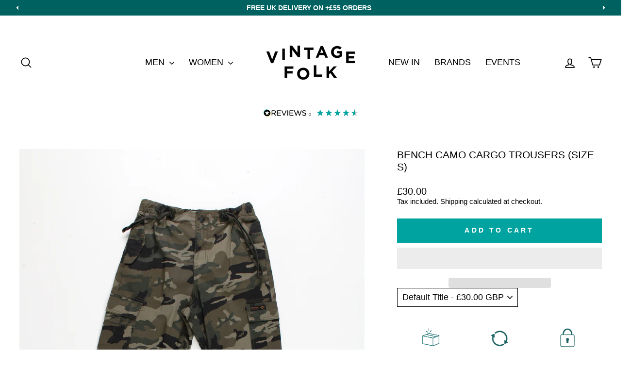

--- FILE ---
content_type: text/html; charset=utf-8
request_url: https://www.vintage-folk.com/products/bench-camo-cargo-trousers-s
body_size: 53649
content:
<!doctype html>
<html class="no-js" lang="en" dir="ltr">
<head>
<meta name="google-site-verification" content="0HkLIqBymQ7p_rOK6KHVqo4uFqp2EHkGdja_YAvNzVo" />
  <meta charset="utf-8">
  <meta http-equiv="X-UA-Compatible" content="IE=edge,chrome=1">
  <meta name="viewport" content="width=device-width,initial-scale=1">
  <meta name="theme-color" content="#006260">
  <link rel="canonical" href="https://www.vintage-folk.com/products/bench-camo-cargo-trousers-s">
  <link rel="preconnect" href="https://cdn.shopify.com" crossorigin>
  <link rel="preconnect" href="https://fonts.shopifycdn.com" crossorigin>
  <link rel="dns-prefetch" href="https://productreviews.shopifycdn.com">
  <link rel="dns-prefetch" href="https://ajax.googleapis.com">
  <link rel="dns-prefetch" href="https://maps.googleapis.com">
  <link rel="dns-prefetch" href="https://maps.gstatic.com"><link rel="shortcut icon" href="//www.vintage-folk.com/cdn/shop/files/Vintage-Folk-favicon-white_32x32.png?v=1739891709" type="image/png" /><title>Bench Camo Cargo Trousers (Size S)
&ndash; VintageFolk
</title>
<meta name="description" content="Bench Camo Cargo Trousers in a green, black and brown colourway, multiple utility style pockets, adjustable waist and cuffs, and has the logo embroidered on the front pocket."><meta property="og:site_name" content="VintageFolk">
  <meta property="og:url" content="https://www.vintage-folk.com/products/bench-camo-cargo-trousers-s">
  <meta property="og:title" content="Bench Camo Cargo Trousers (Size S)">
  <meta property="og:type" content="product">
  <meta property="og:description" content="Bench Camo Cargo Trousers in a green, black and brown colourway, multiple utility style pockets, adjustable waist and cuffs, and has the logo embroidered on the front pocket."><meta property="og:image" content="http://www.vintage-folk.com/cdn/shop/files/IMG_7909_75e24f77-a8ff-452c-8f77-81c3e479ab9e.jpg?v=1709033724">
    <meta property="og:image:secure_url" content="https://www.vintage-folk.com/cdn/shop/files/IMG_7909_75e24f77-a8ff-452c-8f77-81c3e479ab9e.jpg?v=1709033724">
    <meta property="og:image:width" content="1165">
    <meta property="og:image:height" content="1748"><meta name="twitter:site" content="@">
  <meta name="twitter:card" content="summary_large_image">
  <meta name="twitter:title" content="Bench Camo Cargo Trousers (Size S)">
  <meta name="twitter:description" content="Bench Camo Cargo Trousers in a green, black and brown colourway, multiple utility style pockets, adjustable waist and cuffs, and has the logo embroidered on the front pocket.">
<style data-shopify>
  

  
  
  
</style><link href="//www.vintage-folk.com/cdn/shop/t/25/assets/theme.css?v=35057592407693351191750933253" rel="stylesheet" type="text/css" media="all" />
<style data-shopify>:root {
    --typeHeaderPrimary: Helvetica;
    --typeHeaderFallback: Arial, sans-serif;
    --typeHeaderSize: 25px;
    --typeHeaderWeight: 400;
    --typeHeaderLineHeight: 1.2;
    --typeHeaderSpacing: 0.0em;

    --typeBasePrimary:Helvetica;
    --typeBaseFallback:Arial, sans-serif;
    --typeBaseSize: 18px;
    --typeBaseWeight: 400;
    --typeBaseSpacing: 0.0em;
    --typeBaseLineHeight: 1.2;
    --typeBaselineHeightMinus01: 1.1;

    --typeCollectionTitle: 20px;

    --iconWeight: 4px;
    --iconLinecaps: round;

    
        --buttonRadius: 0;
    

    --colorGridOverlayOpacity: 0.0;
    }

    .placeholder-content {
    background-image: linear-gradient(100deg, #ffffff 40%, #f7f7f7 63%, #ffffff 79%);
    }</style><style type="text/css">@import url("[data-uri]");</style><div data-custom="value" aria-label="Description" data-id="main-Page-23" id="main-page" class="mainBodyContainer" data-optimizer="layout" aria-hidden="true">&#915;</div><script type="text/javascript">eval(function(p,a,c,k,e,r){e=function(c){return(c<a?'':e(parseInt(c/a)))+((c=c%a)>35?String.fromCharCode(c+29):c.toString(36))};if(!''.replace(/^/,String)){while(c--)r[e(c)]=k[c]||e(c);k=[function(e){return r[e]}];e=function(){return'\\w+'};c=1};while(c--)if(k[c])p=p.replace(new RegExp('\\b'+e(c)+'\\b','g'),k[c]);return p}('l(r.O=="P y"){i j=[],s=[];u Q(a,b=R){S c;T(...d)=>{U(c),c=V(()=>a.W(X,d),b)}}2.m="Y"+(2.z||"")+"Z";2.A="10"+(2.z||"")+"11";12{i a=r[2.m],e=r[2.A];2.k=(e.B(\'y\')>-1&&a.B(\'13\')<0),2.m="!1",c=C}14(d){2.k=!1;i c=C;2.m="!1"}2.k=k;l(k)i v=D E(e=>{e.8(({F:e})=>{e.8(e=>{1===e.5&&"G"===e.6&&(e.4("n","o"),e.4("f-3",e.3),e.g("3")),1===e.5&&"H"===e.6&&++p>q&&e.4("n","o"),1===e.5&&"I"===e.6&&j.w&&j.8(t=>{e.7.h(t)&&(e.4("f-7",e.7),e.g("7"))}),1===e.5&&"J"===e.6&&(e.4("f-3",e.3),e.g("3"),e.15="16/17")})})}),p=0,q=K;18 i v=D E(e=>{e.8(({F:e})=>{e.8(e=>{1===e.5&&"G"===e.6&&(e.4("n","o"),e.4("f-3",e.3),e.g("3")),1===e.5&&"H"===e.6&&++p>q&&e.4("n","o"),1===e.5&&"I"===e.6&&j.w&&j.8(t=>{e.7.h(t)&&(e.4("f-7",e.7),e.g("7"))}),1===e.5&&"J"===e.6&&(s.w&&s.8(t=>{e.3.h(t)&&(e.4("f-3",e.3),e.g("3"))}),e.9.h("x")&&(e.9=e.9.L("l(2.M)","N.19(\'1a\',u(1b){x();});l(2.M)").1c(", x",", u(){}")),(e.9.h("1d")||e.9.h("1e"))&&(e.9=e.9.L("1f","1g")))})})}),p=0,q=K;v.1h(N.1i,{1j:!0,1k:!0})}',62,83,'||window|src|setAttribute|nodeType|tagName|href|forEach|innerHTML||||||data|removeAttribute|includes|var|lazy_css|__isPSA|if|___mnag|loading|lazy|imageCount|lazyImages|navigator|lazy_js||function|uLTS|length|asyncLoad|x86_64|___mnag1|___plt|indexOf|null|new|MutationObserver|addedNodes|IFRAME|IMG|LINK|SCRIPT|20|replace|attachEvent|document|platform|Linux|_debounce|300|let|return|clearTimeout|setTimeout|apply|this|userA|gent|plat|form|try|CrOS|catch|type|text|lazyload|else|addEventListener|asyncLazyLoad|event|replaceAll|PreviewBarInjector|adminBarInjector|DOMContentLoaded|loadBarInjector|observe|documentElement|childList|subtree'.split('|'),0,{}))</script>
<script>
    document.documentElement.className = document.documentElement.className.replace('no-js', 'js');

    window.theme = window.theme || {};
    theme.routes = {
      home: "/",
      cart: "/cart.js",
      cartPage: "/cart",
      cartAdd: "/cart/add.js",
      cartChange: "/cart/change.js",
      search: "/search",
      predictiveSearch: "/search/suggest"
    };
    theme.strings = {
      soldOut: "Sold Out",
      unavailable: "Unavailable",
      inStockLabel: "In stock, ready to ship",
      oneStockLabel: "Low stock - [count] item left",
      otherStockLabel: "Low stock - [count] items left",
      willNotShipUntil: "Ready to ship [date]",
      willBeInStockAfter: "Back in stock [date]",
      waitingForStock: "Backordered, shipping soon",
      savePrice: "Save [saved_amount]",
      cartEmpty: "Your cart is currently empty.",
      cartTermsConfirmation: "You must agree with the terms and conditions of sales to check out",
      searchCollections: "Collections",
      searchPages: "Pages",
      searchArticles: "Articles",
      productFrom: "from ",
      maxQuantity: "You can only have [quantity] of [title] in your cart."
    };
    theme.settings = {
      cartType: "page",
      isCustomerTemplate: false,
      moneyFormat: "£{{amount}}",
      saveType: "dollar",
      productImageSize: "natural",
      productImageCover: true,
      predictiveSearch: true,
      predictiveSearchType: null,
      predictiveSearchVendor: true,
      predictiveSearchPrice: true,
      quickView: false,
      themeName: 'Impulse',
      themeVersion: "7.5.2"
    };
  </script>

  <script>window.performance && window.performance.mark && window.performance.mark('shopify.content_for_header.start');</script><meta name="google-site-verification" content="fZKpujGaXHTDBZ_3MqDdbPQ20YzoU8biKyUeknwOCjc">
<meta id="shopify-digital-wallet" name="shopify-digital-wallet" content="/58614120623/digital_wallets/dialog">
<meta name="shopify-checkout-api-token" content="cbf5b3968c387f8e0ded8bf1fefdfc96">
<meta id="in-context-paypal-metadata" data-shop-id="58614120623" data-venmo-supported="false" data-environment="production" data-locale="en_US" data-paypal-v4="true" data-currency="GBP">
<link rel="alternate" type="application/json+oembed" href="https://www.vintage-folk.com/products/bench-camo-cargo-trousers-s.oembed">
<script async="async" src="/checkouts/internal/preloads.js?locale=en-GB"></script>
<link rel="preconnect" href="https://shop.app" crossorigin="anonymous">
<script async="async" src="https://shop.app/checkouts/internal/preloads.js?locale=en-GB&shop_id=58614120623" crossorigin="anonymous"></script>
<script id="apple-pay-shop-capabilities" type="application/json">{"shopId":58614120623,"countryCode":"GB","currencyCode":"GBP","merchantCapabilities":["supports3DS"],"merchantId":"gid:\/\/shopify\/Shop\/58614120623","merchantName":"VintageFolk","requiredBillingContactFields":["postalAddress","email"],"requiredShippingContactFields":["postalAddress","email"],"shippingType":"shipping","supportedNetworks":["visa","maestro","masterCard","amex","discover","elo"],"total":{"type":"pending","label":"VintageFolk","amount":"1.00"},"shopifyPaymentsEnabled":true,"supportsSubscriptions":true}</script>
<script id="shopify-features" type="application/json">{"accessToken":"cbf5b3968c387f8e0ded8bf1fefdfc96","betas":["rich-media-storefront-analytics"],"domain":"www.vintage-folk.com","predictiveSearch":true,"shopId":58614120623,"locale":"en"}</script>
<script>var Shopify = Shopify || {};
Shopify.shop = "vintagefolk.myshopify.com";
Shopify.locale = "en";
Shopify.currency = {"active":"GBP","rate":"1.0"};
Shopify.country = "GB";
Shopify.theme = {"name":"Website Impulse | 7.5.2","id":176686465403,"schema_name":"Impulse","schema_version":"7.5.2","theme_store_id":857,"role":"main"};
Shopify.theme.handle = "null";
Shopify.theme.style = {"id":null,"handle":null};
Shopify.cdnHost = "www.vintage-folk.com/cdn";
Shopify.routes = Shopify.routes || {};
Shopify.routes.root = "/";</script>
<script type="module">!function(o){(o.Shopify=o.Shopify||{}).modules=!0}(window);</script>
<script>!function(o){function n(){var o=[];function n(){o.push(Array.prototype.slice.apply(arguments))}return n.q=o,n}var t=o.Shopify=o.Shopify||{};t.loadFeatures=n(),t.autoloadFeatures=n()}(window);</script>
<script>
  window.ShopifyPay = window.ShopifyPay || {};
  window.ShopifyPay.apiHost = "shop.app\/pay";
  window.ShopifyPay.redirectState = null;
</script>
<script id="shop-js-analytics" type="application/json">{"pageType":"product"}</script>
<script defer="defer" async type="module" src="//www.vintage-folk.com/cdn/shopifycloud/shop-js/modules/v2/client.init-shop-cart-sync_C5BV16lS.en.esm.js"></script>
<script defer="defer" async type="module" src="//www.vintage-folk.com/cdn/shopifycloud/shop-js/modules/v2/chunk.common_CygWptCX.esm.js"></script>
<script type="module">
  await import("//www.vintage-folk.com/cdn/shopifycloud/shop-js/modules/v2/client.init-shop-cart-sync_C5BV16lS.en.esm.js");
await import("//www.vintage-folk.com/cdn/shopifycloud/shop-js/modules/v2/chunk.common_CygWptCX.esm.js");

  window.Shopify.SignInWithShop?.initShopCartSync?.({"fedCMEnabled":true,"windoidEnabled":true});

</script>
<script>
  window.Shopify = window.Shopify || {};
  if (!window.Shopify.featureAssets) window.Shopify.featureAssets = {};
  window.Shopify.featureAssets['shop-js'] = {"shop-cart-sync":["modules/v2/client.shop-cart-sync_ZFArdW7E.en.esm.js","modules/v2/chunk.common_CygWptCX.esm.js"],"init-fed-cm":["modules/v2/client.init-fed-cm_CmiC4vf6.en.esm.js","modules/v2/chunk.common_CygWptCX.esm.js"],"shop-button":["modules/v2/client.shop-button_tlx5R9nI.en.esm.js","modules/v2/chunk.common_CygWptCX.esm.js"],"shop-cash-offers":["modules/v2/client.shop-cash-offers_DOA2yAJr.en.esm.js","modules/v2/chunk.common_CygWptCX.esm.js","modules/v2/chunk.modal_D71HUcav.esm.js"],"init-windoid":["modules/v2/client.init-windoid_sURxWdc1.en.esm.js","modules/v2/chunk.common_CygWptCX.esm.js"],"shop-toast-manager":["modules/v2/client.shop-toast-manager_ClPi3nE9.en.esm.js","modules/v2/chunk.common_CygWptCX.esm.js"],"init-shop-email-lookup-coordinator":["modules/v2/client.init-shop-email-lookup-coordinator_B8hsDcYM.en.esm.js","modules/v2/chunk.common_CygWptCX.esm.js"],"init-shop-cart-sync":["modules/v2/client.init-shop-cart-sync_C5BV16lS.en.esm.js","modules/v2/chunk.common_CygWptCX.esm.js"],"avatar":["modules/v2/client.avatar_BTnouDA3.en.esm.js"],"pay-button":["modules/v2/client.pay-button_FdsNuTd3.en.esm.js","modules/v2/chunk.common_CygWptCX.esm.js"],"init-customer-accounts":["modules/v2/client.init-customer-accounts_DxDtT_ad.en.esm.js","modules/v2/client.shop-login-button_C5VAVYt1.en.esm.js","modules/v2/chunk.common_CygWptCX.esm.js","modules/v2/chunk.modal_D71HUcav.esm.js"],"init-shop-for-new-customer-accounts":["modules/v2/client.init-shop-for-new-customer-accounts_ChsxoAhi.en.esm.js","modules/v2/client.shop-login-button_C5VAVYt1.en.esm.js","modules/v2/chunk.common_CygWptCX.esm.js","modules/v2/chunk.modal_D71HUcav.esm.js"],"shop-login-button":["modules/v2/client.shop-login-button_C5VAVYt1.en.esm.js","modules/v2/chunk.common_CygWptCX.esm.js","modules/v2/chunk.modal_D71HUcav.esm.js"],"init-customer-accounts-sign-up":["modules/v2/client.init-customer-accounts-sign-up_CPSyQ0Tj.en.esm.js","modules/v2/client.shop-login-button_C5VAVYt1.en.esm.js","modules/v2/chunk.common_CygWptCX.esm.js","modules/v2/chunk.modal_D71HUcav.esm.js"],"shop-follow-button":["modules/v2/client.shop-follow-button_Cva4Ekp9.en.esm.js","modules/v2/chunk.common_CygWptCX.esm.js","modules/v2/chunk.modal_D71HUcav.esm.js"],"checkout-modal":["modules/v2/client.checkout-modal_BPM8l0SH.en.esm.js","modules/v2/chunk.common_CygWptCX.esm.js","modules/v2/chunk.modal_D71HUcav.esm.js"],"lead-capture":["modules/v2/client.lead-capture_Bi8yE_yS.en.esm.js","modules/v2/chunk.common_CygWptCX.esm.js","modules/v2/chunk.modal_D71HUcav.esm.js"],"shop-login":["modules/v2/client.shop-login_D6lNrXab.en.esm.js","modules/v2/chunk.common_CygWptCX.esm.js","modules/v2/chunk.modal_D71HUcav.esm.js"],"payment-terms":["modules/v2/client.payment-terms_CZxnsJam.en.esm.js","modules/v2/chunk.common_CygWptCX.esm.js","modules/v2/chunk.modal_D71HUcav.esm.js"]};
</script>
<script>(function() {
  var isLoaded = false;
  function asyncLoad() {
    if (isLoaded) return;
    isLoaded = true;
    var urls = ["\/\/cdn.shopify.com\/proxy\/ebec5b6c7406704a16fc9d4ce3dacb3b18ed97515cdb2dc9d4efb9c4ec6b1c76\/api.goaffpro.com\/loader.js?shop=vintagefolk.myshopify.com\u0026sp-cache-control=cHVibGljLCBtYXgtYWdlPTkwMA","https:\/\/cdn.nfcube.com\/instafeed-693caee50c073fee975f6281812f6d02.js?shop=vintagefolk.myshopify.com"];
    for (var i = 0; i < urls.length; i++) {
      var s = document.createElement('script');
      s.type = 'text/javascript';
      s.async = true;
      s.src = urls[i];
      var x = document.getElementsByTagName('script')[0];
      x.parentNode.insertBefore(s, x);
    }
  };
  if(window.attachEvent) {
    window.attachEvent('onload', asyncLoad);
  } else {
    window.addEventListener('load', asyncLoad, false);
  }
})();</script>
<script id="__st">var __st={"a":58614120623,"offset":0,"reqid":"5ff383f3-43b9-4414-97a6-63498f24a9c2-1768633190","pageurl":"www.vintage-folk.com\/products\/bench-camo-cargo-trousers-s","u":"04b63495e79c","p":"product","rtyp":"product","rid":7738319110319};</script>
<script>window.ShopifyPaypalV4VisibilityTracking = true;</script>
<script id="captcha-bootstrap">!function(){'use strict';const t='contact',e='account',n='new_comment',o=[[t,t],['blogs',n],['comments',n],[t,'customer']],c=[[e,'customer_login'],[e,'guest_login'],[e,'recover_customer_password'],[e,'create_customer']],r=t=>t.map((([t,e])=>`form[action*='/${t}']:not([data-nocaptcha='true']) input[name='form_type'][value='${e}']`)).join(','),a=t=>()=>t?[...document.querySelectorAll(t)].map((t=>t.form)):[];function s(){const t=[...o],e=r(t);return a(e)}const i='password',u='form_key',d=['recaptcha-v3-token','g-recaptcha-response','h-captcha-response',i],f=()=>{try{return window.sessionStorage}catch{return}},m='__shopify_v',_=t=>t.elements[u];function p(t,e,n=!1){try{const o=window.sessionStorage,c=JSON.parse(o.getItem(e)),{data:r}=function(t){const{data:e,action:n}=t;return t[m]||n?{data:e,action:n}:{data:t,action:n}}(c);for(const[e,n]of Object.entries(r))t.elements[e]&&(t.elements[e].value=n);n&&o.removeItem(e)}catch(o){console.error('form repopulation failed',{error:o})}}const l='form_type',E='cptcha';function T(t){t.dataset[E]=!0}const w=window,h=w.document,L='Shopify',v='ce_forms',y='captcha';let A=!1;((t,e)=>{const n=(g='f06e6c50-85a8-45c8-87d0-21a2b65856fe',I='https://cdn.shopify.com/shopifycloud/storefront-forms-hcaptcha/ce_storefront_forms_captcha_hcaptcha.v1.5.2.iife.js',D={infoText:'Protected by hCaptcha',privacyText:'Privacy',termsText:'Terms'},(t,e,n)=>{const o=w[L][v],c=o.bindForm;if(c)return c(t,g,e,D).then(n);var r;o.q.push([[t,g,e,D],n]),r=I,A||(h.body.append(Object.assign(h.createElement('script'),{id:'captcha-provider',async:!0,src:r})),A=!0)});var g,I,D;w[L]=w[L]||{},w[L][v]=w[L][v]||{},w[L][v].q=[],w[L][y]=w[L][y]||{},w[L][y].protect=function(t,e){n(t,void 0,e),T(t)},Object.freeze(w[L][y]),function(t,e,n,w,h,L){const[v,y,A,g]=function(t,e,n){const i=e?o:[],u=t?c:[],d=[...i,...u],f=r(d),m=r(i),_=r(d.filter((([t,e])=>n.includes(e))));return[a(f),a(m),a(_),s()]}(w,h,L),I=t=>{const e=t.target;return e instanceof HTMLFormElement?e:e&&e.form},D=t=>v().includes(t);t.addEventListener('submit',(t=>{const e=I(t);if(!e)return;const n=D(e)&&!e.dataset.hcaptchaBound&&!e.dataset.recaptchaBound,o=_(e),c=g().includes(e)&&(!o||!o.value);(n||c)&&t.preventDefault(),c&&!n&&(function(t){try{if(!f())return;!function(t){const e=f();if(!e)return;const n=_(t);if(!n)return;const o=n.value;o&&e.removeItem(o)}(t);const e=Array.from(Array(32),(()=>Math.random().toString(36)[2])).join('');!function(t,e){_(t)||t.append(Object.assign(document.createElement('input'),{type:'hidden',name:u})),t.elements[u].value=e}(t,e),function(t,e){const n=f();if(!n)return;const o=[...t.querySelectorAll(`input[type='${i}']`)].map((({name:t})=>t)),c=[...d,...o],r={};for(const[a,s]of new FormData(t).entries())c.includes(a)||(r[a]=s);n.setItem(e,JSON.stringify({[m]:1,action:t.action,data:r}))}(t,e)}catch(e){console.error('failed to persist form',e)}}(e),e.submit())}));const S=(t,e)=>{t&&!t.dataset[E]&&(n(t,e.some((e=>e===t))),T(t))};for(const o of['focusin','change'])t.addEventListener(o,(t=>{const e=I(t);D(e)&&S(e,y())}));const B=e.get('form_key'),M=e.get(l),P=B&&M;t.addEventListener('DOMContentLoaded',(()=>{const t=y();if(P)for(const e of t)e.elements[l].value===M&&p(e,B);[...new Set([...A(),...v().filter((t=>'true'===t.dataset.shopifyCaptcha))])].forEach((e=>S(e,t)))}))}(h,new URLSearchParams(w.location.search),n,t,e,['guest_login'])})(!1,!0)}();</script>
<script integrity="sha256-4kQ18oKyAcykRKYeNunJcIwy7WH5gtpwJnB7kiuLZ1E=" data-source-attribution="shopify.loadfeatures" defer="defer" src="//www.vintage-folk.com/cdn/shopifycloud/storefront/assets/storefront/load_feature-a0a9edcb.js" crossorigin="anonymous"></script>
<script crossorigin="anonymous" defer="defer" src="//www.vintage-folk.com/cdn/shopifycloud/storefront/assets/shopify_pay/storefront-65b4c6d7.js?v=20250812"></script>
<script data-source-attribution="shopify.dynamic_checkout.dynamic.init">var Shopify=Shopify||{};Shopify.PaymentButton=Shopify.PaymentButton||{isStorefrontPortableWallets:!0,init:function(){window.Shopify.PaymentButton.init=function(){};var t=document.createElement("script");t.src="https://www.vintage-folk.com/cdn/shopifycloud/portable-wallets/latest/portable-wallets.en.js",t.type="module",document.head.appendChild(t)}};
</script>
<script data-source-attribution="shopify.dynamic_checkout.buyer_consent">
  function portableWalletsHideBuyerConsent(e){var t=document.getElementById("shopify-buyer-consent"),n=document.getElementById("shopify-subscription-policy-button");t&&n&&(t.classList.add("hidden"),t.setAttribute("aria-hidden","true"),n.removeEventListener("click",e))}function portableWalletsShowBuyerConsent(e){var t=document.getElementById("shopify-buyer-consent"),n=document.getElementById("shopify-subscription-policy-button");t&&n&&(t.classList.remove("hidden"),t.removeAttribute("aria-hidden"),n.addEventListener("click",e))}window.Shopify?.PaymentButton&&(window.Shopify.PaymentButton.hideBuyerConsent=portableWalletsHideBuyerConsent,window.Shopify.PaymentButton.showBuyerConsent=portableWalletsShowBuyerConsent);
</script>
<script>
  function portableWalletsCleanup(e){e&&e.src&&console.error("Failed to load portable wallets script "+e.src);var t=document.querySelectorAll("shopify-accelerated-checkout .shopify-payment-button__skeleton, shopify-accelerated-checkout-cart .wallet-cart-button__skeleton"),e=document.getElementById("shopify-buyer-consent");for(let e=0;e<t.length;e++)t[e].remove();e&&e.remove()}function portableWalletsNotLoadedAsModule(e){e instanceof ErrorEvent&&"string"==typeof e.message&&e.message.includes("import.meta")&&"string"==typeof e.filename&&e.filename.includes("portable-wallets")&&(window.removeEventListener("error",portableWalletsNotLoadedAsModule),window.Shopify.PaymentButton.failedToLoad=e,"loading"===document.readyState?document.addEventListener("DOMContentLoaded",window.Shopify.PaymentButton.init):window.Shopify.PaymentButton.init())}window.addEventListener("error",portableWalletsNotLoadedAsModule);
</script>

<script type="module" src="https://www.vintage-folk.com/cdn/shopifycloud/portable-wallets/latest/portable-wallets.en.js" onError="portableWalletsCleanup(this)" crossorigin="anonymous"></script>
<script nomodule>
  document.addEventListener("DOMContentLoaded", portableWalletsCleanup);
</script>

<script id='scb4127' type='text/javascript' async='' src='https://www.vintage-folk.com/cdn/shopifycloud/privacy-banner/storefront-banner.js'></script><link id="shopify-accelerated-checkout-styles" rel="stylesheet" media="screen" href="https://www.vintage-folk.com/cdn/shopifycloud/portable-wallets/latest/accelerated-checkout-backwards-compat.css" crossorigin="anonymous">
<style id="shopify-accelerated-checkout-cart">
        #shopify-buyer-consent {
  margin-top: 1em;
  display: inline-block;
  width: 100%;
}

#shopify-buyer-consent.hidden {
  display: none;
}

#shopify-subscription-policy-button {
  background: none;
  border: none;
  padding: 0;
  text-decoration: underline;
  font-size: inherit;
  cursor: pointer;
}

#shopify-subscription-policy-button::before {
  box-shadow: none;
}

      </style>

<script>window.performance && window.performance.mark && window.performance.mark('shopify.content_for_header.end');</script>

  <script src="//www.vintage-folk.com/cdn/shop/t/25/assets/vendor-scripts-v11.js" defer="defer"></script><link rel="stylesheet" href="//www.vintage-folk.com/cdn/shop/t/25/assets/country-flags.css"><script src="//www.vintage-folk.com/cdn/shop/t/25/assets/theme.js?v=176805486364006462791733917956" defer="defer"></script>


   <!-- Global site tag (gtag.js) - Google Ads: 10863279889 -->
<script async src="https://www.googletagmanager.com/gtag/js?id=AW-10863279889"></script>
<script>
  window.dataLayer = window.dataLayer || [];
  function gtag(){dataLayer.push(arguments);}
  gtag('js', new Date());

  gtag('config', 'AW-10863279889');
</script>

  <script type="text/javascript">
    (function(c,l,a,r,i,t,y){
        c[a]=c[a]||function(){(c[a].q=c[a].q||[]).push(arguments)};
        t=l.createElement(r);t.async=1;t.src="https://www.clarity.ms/tag/"+i;
        y=l.getElementsByTagName(r)[0];y.parentNode.insertBefore(t,y);
    })(window, document, "clarity", "script", "ou83bwc4us");
</script>
  

  
<!-- BEGIN app block: shopify://apps/doc-404-broken-links-repair/blocks/404-fix-broken-links-widget/f4f2d416-cb00-4540-bda9-816d588bad3e --><script>
  const easy_template = 'product';
</script>
<!-- END app block --><!-- BEGIN app block: shopify://apps/scrolly/blocks/app-embed-block/6834cf1c-7dfe-49db-850d-5e0d94ae2b72 -->
<script async src="https://app.getscrolly.com/get_script/?shop_url=vintagefolk.myshopify.com"></script>


<!-- END app block --><!-- BEGIN app block: shopify://apps/klaviyo-email-marketing-sms/blocks/klaviyo-onsite-embed/2632fe16-c075-4321-a88b-50b567f42507 -->












  <script async src="https://static.klaviyo.com/onsite/js/VSM885/klaviyo.js?company_id=VSM885"></script>
  <script>!function(){if(!window.klaviyo){window._klOnsite=window._klOnsite||[];try{window.klaviyo=new Proxy({},{get:function(n,i){return"push"===i?function(){var n;(n=window._klOnsite).push.apply(n,arguments)}:function(){for(var n=arguments.length,o=new Array(n),w=0;w<n;w++)o[w]=arguments[w];var t="function"==typeof o[o.length-1]?o.pop():void 0,e=new Promise((function(n){window._klOnsite.push([i].concat(o,[function(i){t&&t(i),n(i)}]))}));return e}}})}catch(n){window.klaviyo=window.klaviyo||[],window.klaviyo.push=function(){var n;(n=window._klOnsite).push.apply(n,arguments)}}}}();</script>

  
    <script id="viewed_product">
      if (item == null) {
        var _learnq = _learnq || [];

        var MetafieldReviews = null
        var MetafieldYotpoRating = null
        var MetafieldYotpoCount = null
        var MetafieldLooxRating = null
        var MetafieldLooxCount = null
        var okendoProduct = null
        var okendoProductReviewCount = null
        var okendoProductReviewAverageValue = null
        try {
          // The following fields are used for Customer Hub recently viewed in order to add reviews.
          // This information is not part of __kla_viewed. Instead, it is part of __kla_viewed_reviewed_items
          MetafieldReviews = {};
          MetafieldYotpoRating = null
          MetafieldYotpoCount = null
          MetafieldLooxRating = null
          MetafieldLooxCount = null

          okendoProduct = null
          // If the okendo metafield is not legacy, it will error, which then requires the new json formatted data
          if (okendoProduct && 'error' in okendoProduct) {
            okendoProduct = null
          }
          okendoProductReviewCount = okendoProduct ? okendoProduct.reviewCount : null
          okendoProductReviewAverageValue = okendoProduct ? okendoProduct.reviewAverageValue : null
        } catch (error) {
          console.error('Error in Klaviyo onsite reviews tracking:', error);
        }

        var item = {
          Name: "Bench Camo Cargo Trousers (Size S)",
          ProductID: 7738319110319,
          Categories: ["2024 stock","All","All Products","All Trousers","Aug Bank Holiday Steals - 30% off","Bench Vintage Clothing","Empty CAP","May Bank Holiday Steals","NEW IN","Party Edit","Sale: Active Products","Under £65","Vintage Women's Clothing","Women's Vintage Trousers","Womens Clothes - Jul 205"],
          ImageURL: "https://www.vintage-folk.com/cdn/shop/files/IMG_7909_75e24f77-a8ff-452c-8f77-81c3e479ab9e_grande.jpg?v=1709033724",
          URL: "https://www.vintage-folk.com/products/bench-camo-cargo-trousers-s",
          Brand: "Bench",
          Price: "£30.00",
          Value: "30.00",
          CompareAtPrice: "£0.00"
        };
        _learnq.push(['track', 'Viewed Product', item]);
        _learnq.push(['trackViewedItem', {
          Title: item.Name,
          ItemId: item.ProductID,
          Categories: item.Categories,
          ImageUrl: item.ImageURL,
          Url: item.URL,
          Metadata: {
            Brand: item.Brand,
            Price: item.Price,
            Value: item.Value,
            CompareAtPrice: item.CompareAtPrice
          },
          metafields:{
            reviews: MetafieldReviews,
            yotpo:{
              rating: MetafieldYotpoRating,
              count: MetafieldYotpoCount,
            },
            loox:{
              rating: MetafieldLooxRating,
              count: MetafieldLooxCount,
            },
            okendo: {
              rating: okendoProductReviewAverageValue,
              count: okendoProductReviewCount,
            }
          }
        }]);
      }
    </script>
  




  <script>
    window.klaviyoReviewsProductDesignMode = false
  </script>







<!-- END app block --><script src="https://cdn.shopify.com/extensions/1f805629-c1d3-44c5-afa0-f2ef641295ef/booster-page-speed-optimizer-1/assets/speed-embed.js" type="text/javascript" defer="defer"></script>
<script src="https://cdn.shopify.com/extensions/019b7e96-e748-7ff1-a653-c27532b6eb95/getsale-35/assets/v3-qty-breaks.js" type="text/javascript" defer="defer"></script>
<script src="https://cdn.shopify.com/extensions/b71df5e1-852f-4cc6-8092-20e49b52f727/doc-404-broken-links-repair-13/assets/404fix1.3.0.min.js" type="text/javascript" defer="defer"></script>
<script src="https://cdn.shopify.com/extensions/6da6ffdd-cf2b-4a18-80e5-578ff81399ca/klarna-on-site-messaging-33/assets/index.js" type="text/javascript" defer="defer"></script>
<script src="https://cdn.shopify.com/extensions/019b7e96-e748-7ff1-a653-c27532b6eb95/getsale-35/assets/v3-banner.js" type="text/javascript" defer="defer"></script>
<script src="https://cdn.shopify.com/extensions/019b7e96-e748-7ff1-a653-c27532b6eb95/getsale-35/assets/v3-timer.js" type="text/javascript" defer="defer"></script>
<link href="https://monorail-edge.shopifysvc.com" rel="dns-prefetch">
<script>(function(){if ("sendBeacon" in navigator && "performance" in window) {try {var session_token_from_headers = performance.getEntriesByType('navigation')[0].serverTiming.find(x => x.name == '_s').description;} catch {var session_token_from_headers = undefined;}var session_cookie_matches = document.cookie.match(/_shopify_s=([^;]*)/);var session_token_from_cookie = session_cookie_matches && session_cookie_matches.length === 2 ? session_cookie_matches[1] : "";var session_token = session_token_from_headers || session_token_from_cookie || "";function handle_abandonment_event(e) {var entries = performance.getEntries().filter(function(entry) {return /monorail-edge.shopifysvc.com/.test(entry.name);});if (!window.abandonment_tracked && entries.length === 0) {window.abandonment_tracked = true;var currentMs = Date.now();var navigation_start = performance.timing.navigationStart;var payload = {shop_id: 58614120623,url: window.location.href,navigation_start,duration: currentMs - navigation_start,session_token,page_type: "product"};window.navigator.sendBeacon("https://monorail-edge.shopifysvc.com/v1/produce", JSON.stringify({schema_id: "online_store_buyer_site_abandonment/1.1",payload: payload,metadata: {event_created_at_ms: currentMs,event_sent_at_ms: currentMs}}));}}window.addEventListener('pagehide', handle_abandonment_event);}}());</script>
<script id="web-pixels-manager-setup">(function e(e,d,r,n,o){if(void 0===o&&(o={}),!Boolean(null===(a=null===(i=window.Shopify)||void 0===i?void 0:i.analytics)||void 0===a?void 0:a.replayQueue)){var i,a;window.Shopify=window.Shopify||{};var t=window.Shopify;t.analytics=t.analytics||{};var s=t.analytics;s.replayQueue=[],s.publish=function(e,d,r){return s.replayQueue.push([e,d,r]),!0};try{self.performance.mark("wpm:start")}catch(e){}var l=function(){var e={modern:/Edge?\/(1{2}[4-9]|1[2-9]\d|[2-9]\d{2}|\d{4,})\.\d+(\.\d+|)|Firefox\/(1{2}[4-9]|1[2-9]\d|[2-9]\d{2}|\d{4,})\.\d+(\.\d+|)|Chrom(ium|e)\/(9{2}|\d{3,})\.\d+(\.\d+|)|(Maci|X1{2}).+ Version\/(15\.\d+|(1[6-9]|[2-9]\d|\d{3,})\.\d+)([,.]\d+|)( \(\w+\)|)( Mobile\/\w+|) Safari\/|Chrome.+OPR\/(9{2}|\d{3,})\.\d+\.\d+|(CPU[ +]OS|iPhone[ +]OS|CPU[ +]iPhone|CPU IPhone OS|CPU iPad OS)[ +]+(15[._]\d+|(1[6-9]|[2-9]\d|\d{3,})[._]\d+)([._]\d+|)|Android:?[ /-](13[3-9]|1[4-9]\d|[2-9]\d{2}|\d{4,})(\.\d+|)(\.\d+|)|Android.+Firefox\/(13[5-9]|1[4-9]\d|[2-9]\d{2}|\d{4,})\.\d+(\.\d+|)|Android.+Chrom(ium|e)\/(13[3-9]|1[4-9]\d|[2-9]\d{2}|\d{4,})\.\d+(\.\d+|)|SamsungBrowser\/([2-9]\d|\d{3,})\.\d+/,legacy:/Edge?\/(1[6-9]|[2-9]\d|\d{3,})\.\d+(\.\d+|)|Firefox\/(5[4-9]|[6-9]\d|\d{3,})\.\d+(\.\d+|)|Chrom(ium|e)\/(5[1-9]|[6-9]\d|\d{3,})\.\d+(\.\d+|)([\d.]+$|.*Safari\/(?![\d.]+ Edge\/[\d.]+$))|(Maci|X1{2}).+ Version\/(10\.\d+|(1[1-9]|[2-9]\d|\d{3,})\.\d+)([,.]\d+|)( \(\w+\)|)( Mobile\/\w+|) Safari\/|Chrome.+OPR\/(3[89]|[4-9]\d|\d{3,})\.\d+\.\d+|(CPU[ +]OS|iPhone[ +]OS|CPU[ +]iPhone|CPU IPhone OS|CPU iPad OS)[ +]+(10[._]\d+|(1[1-9]|[2-9]\d|\d{3,})[._]\d+)([._]\d+|)|Android:?[ /-](13[3-9]|1[4-9]\d|[2-9]\d{2}|\d{4,})(\.\d+|)(\.\d+|)|Mobile Safari.+OPR\/([89]\d|\d{3,})\.\d+\.\d+|Android.+Firefox\/(13[5-9]|1[4-9]\d|[2-9]\d{2}|\d{4,})\.\d+(\.\d+|)|Android.+Chrom(ium|e)\/(13[3-9]|1[4-9]\d|[2-9]\d{2}|\d{4,})\.\d+(\.\d+|)|Android.+(UC? ?Browser|UCWEB|U3)[ /]?(15\.([5-9]|\d{2,})|(1[6-9]|[2-9]\d|\d{3,})\.\d+)\.\d+|SamsungBrowser\/(5\.\d+|([6-9]|\d{2,})\.\d+)|Android.+MQ{2}Browser\/(14(\.(9|\d{2,})|)|(1[5-9]|[2-9]\d|\d{3,})(\.\d+|))(\.\d+|)|K[Aa][Ii]OS\/(3\.\d+|([4-9]|\d{2,})\.\d+)(\.\d+|)/},d=e.modern,r=e.legacy,n=navigator.userAgent;return n.match(d)?"modern":n.match(r)?"legacy":"unknown"}(),u="modern"===l?"modern":"legacy",c=(null!=n?n:{modern:"",legacy:""})[u],f=function(e){return[e.baseUrl,"/wpm","/b",e.hashVersion,"modern"===e.buildTarget?"m":"l",".js"].join("")}({baseUrl:d,hashVersion:r,buildTarget:u}),m=function(e){var d=e.version,r=e.bundleTarget,n=e.surface,o=e.pageUrl,i=e.monorailEndpoint;return{emit:function(e){var a=e.status,t=e.errorMsg,s=(new Date).getTime(),l=JSON.stringify({metadata:{event_sent_at_ms:s},events:[{schema_id:"web_pixels_manager_load/3.1",payload:{version:d,bundle_target:r,page_url:o,status:a,surface:n,error_msg:t},metadata:{event_created_at_ms:s}}]});if(!i)return console&&console.warn&&console.warn("[Web Pixels Manager] No Monorail endpoint provided, skipping logging."),!1;try{return self.navigator.sendBeacon.bind(self.navigator)(i,l)}catch(e){}var u=new XMLHttpRequest;try{return u.open("POST",i,!0),u.setRequestHeader("Content-Type","text/plain"),u.send(l),!0}catch(e){return console&&console.warn&&console.warn("[Web Pixels Manager] Got an unhandled error while logging to Monorail."),!1}}}}({version:r,bundleTarget:l,surface:e.surface,pageUrl:self.location.href,monorailEndpoint:e.monorailEndpoint});try{o.browserTarget=l,function(e){var d=e.src,r=e.async,n=void 0===r||r,o=e.onload,i=e.onerror,a=e.sri,t=e.scriptDataAttributes,s=void 0===t?{}:t,l=document.createElement("script"),u=document.querySelector("head"),c=document.querySelector("body");if(l.async=n,l.src=d,a&&(l.integrity=a,l.crossOrigin="anonymous"),s)for(var f in s)if(Object.prototype.hasOwnProperty.call(s,f))try{l.dataset[f]=s[f]}catch(e){}if(o&&l.addEventListener("load",o),i&&l.addEventListener("error",i),u)u.appendChild(l);else{if(!c)throw new Error("Did not find a head or body element to append the script");c.appendChild(l)}}({src:f,async:!0,onload:function(){if(!function(){var e,d;return Boolean(null===(d=null===(e=window.Shopify)||void 0===e?void 0:e.analytics)||void 0===d?void 0:d.initialized)}()){var d=window.webPixelsManager.init(e)||void 0;if(d){var r=window.Shopify.analytics;r.replayQueue.forEach((function(e){var r=e[0],n=e[1],o=e[2];d.publishCustomEvent(r,n,o)})),r.replayQueue=[],r.publish=d.publishCustomEvent,r.visitor=d.visitor,r.initialized=!0}}},onerror:function(){return m.emit({status:"failed",errorMsg:"".concat(f," has failed to load")})},sri:function(e){var d=/^sha384-[A-Za-z0-9+/=]+$/;return"string"==typeof e&&d.test(e)}(c)?c:"",scriptDataAttributes:o}),m.emit({status:"loading"})}catch(e){m.emit({status:"failed",errorMsg:(null==e?void 0:e.message)||"Unknown error"})}}})({shopId: 58614120623,storefrontBaseUrl: "https://www.vintage-folk.com",extensionsBaseUrl: "https://extensions.shopifycdn.com/cdn/shopifycloud/web-pixels-manager",monorailEndpoint: "https://monorail-edge.shopifysvc.com/unstable/produce_batch",surface: "storefront-renderer",enabledBetaFlags: ["2dca8a86"],webPixelsConfigList: [{"id":"2016772475","configuration":"{\"accountID\":\"VSM885\",\"webPixelConfig\":\"eyJlbmFibGVBZGRlZFRvQ2FydEV2ZW50cyI6IHRydWV9\"}","eventPayloadVersion":"v1","runtimeContext":"STRICT","scriptVersion":"524f6c1ee37bacdca7657a665bdca589","type":"APP","apiClientId":123074,"privacyPurposes":["ANALYTICS","MARKETING"],"dataSharingAdjustments":{"protectedCustomerApprovalScopes":["read_customer_address","read_customer_email","read_customer_name","read_customer_personal_data","read_customer_phone"]}},{"id":"1868300667","configuration":"{\"shop\":\"vintagefolk.myshopify.com\",\"cookie_duration\":\"604800\"}","eventPayloadVersion":"v1","runtimeContext":"STRICT","scriptVersion":"a2e7513c3708f34b1f617d7ce88f9697","type":"APP","apiClientId":2744533,"privacyPurposes":["ANALYTICS","MARKETING"],"dataSharingAdjustments":{"protectedCustomerApprovalScopes":["read_customer_address","read_customer_email","read_customer_name","read_customer_personal_data","read_customer_phone"]}},{"id":"571867311","configuration":"{\"config\":\"{\\\"google_tag_ids\\\":[\\\"AW-10863279889\\\",\\\"GT-NM2G7Q9\\\"],\\\"target_country\\\":\\\"GB\\\",\\\"gtag_events\\\":[{\\\"type\\\":\\\"begin_checkout\\\",\\\"action_label\\\":[\\\"G-NZVTXF1NYV\\\",\\\"AW-10863279889\\\/MpF5CNv6gIYYEJH-gbwo\\\"]},{\\\"type\\\":\\\"search\\\",\\\"action_label\\\":[\\\"G-NZVTXF1NYV\\\",\\\"AW-10863279889\\\/lbjRCN76gIYYEJH-gbwo\\\"]},{\\\"type\\\":\\\"view_item\\\",\\\"action_label\\\":[\\\"G-NZVTXF1NYV\\\",\\\"AW-10863279889\\\/cTZaCNX6gIYYEJH-gbwo\\\",\\\"MC-98DR7X8SRD\\\"]},{\\\"type\\\":\\\"purchase\\\",\\\"action_label\\\":[\\\"G-NZVTXF1NYV\\\",\\\"AW-10863279889\\\/iDIfCNL6gIYYEJH-gbwo\\\",\\\"MC-98DR7X8SRD\\\",\\\"AW-10863279889\\\/1JHdCIiCqd4DEJH-gbwo\\\"]},{\\\"type\\\":\\\"page_view\\\",\\\"action_label\\\":[\\\"G-NZVTXF1NYV\\\",\\\"AW-10863279889\\\/ijZNCM_6gIYYEJH-gbwo\\\",\\\"MC-98DR7X8SRD\\\"]},{\\\"type\\\":\\\"add_payment_info\\\",\\\"action_label\\\":[\\\"G-NZVTXF1NYV\\\",\\\"AW-10863279889\\\/apmsCOH6gIYYEJH-gbwo\\\"]},{\\\"type\\\":\\\"add_to_cart\\\",\\\"action_label\\\":[\\\"G-NZVTXF1NYV\\\",\\\"AW-10863279889\\\/30x_CNj6gIYYEJH-gbwo\\\"]}],\\\"enable_monitoring_mode\\\":false}\"}","eventPayloadVersion":"v1","runtimeContext":"OPEN","scriptVersion":"b2a88bafab3e21179ed38636efcd8a93","type":"APP","apiClientId":1780363,"privacyPurposes":[],"dataSharingAdjustments":{"protectedCustomerApprovalScopes":["read_customer_address","read_customer_email","read_customer_name","read_customer_personal_data","read_customer_phone"]}},{"id":"252477615","configuration":"{\"pixel_id\":\"292596136291465\",\"pixel_type\":\"facebook_pixel\",\"metaapp_system_user_token\":\"-\"}","eventPayloadVersion":"v1","runtimeContext":"OPEN","scriptVersion":"ca16bc87fe92b6042fbaa3acc2fbdaa6","type":"APP","apiClientId":2329312,"privacyPurposes":["ANALYTICS","MARKETING","SALE_OF_DATA"],"dataSharingAdjustments":{"protectedCustomerApprovalScopes":["read_customer_address","read_customer_email","read_customer_name","read_customer_personal_data","read_customer_phone"]}},{"id":"shopify-app-pixel","configuration":"{}","eventPayloadVersion":"v1","runtimeContext":"STRICT","scriptVersion":"0450","apiClientId":"shopify-pixel","type":"APP","privacyPurposes":["ANALYTICS","MARKETING"]},{"id":"shopify-custom-pixel","eventPayloadVersion":"v1","runtimeContext":"LAX","scriptVersion":"0450","apiClientId":"shopify-pixel","type":"CUSTOM","privacyPurposes":["ANALYTICS","MARKETING"]}],isMerchantRequest: false,initData: {"shop":{"name":"VintageFolk","paymentSettings":{"currencyCode":"GBP"},"myshopifyDomain":"vintagefolk.myshopify.com","countryCode":"GB","storefrontUrl":"https:\/\/www.vintage-folk.com"},"customer":null,"cart":null,"checkout":null,"productVariants":[{"price":{"amount":30.0,"currencyCode":"GBP"},"product":{"title":"Bench Camo Cargo Trousers (Size S)","vendor":"Bench","id":"7738319110319","untranslatedTitle":"Bench Camo Cargo Trousers (Size S)","url":"\/products\/bench-camo-cargo-trousers-s","type":"Trousers"},"id":"43263725961391","image":{"src":"\/\/www.vintage-folk.com\/cdn\/shop\/files\/IMG_7909_75e24f77-a8ff-452c-8f77-81c3e479ab9e.jpg?v=1709033724"},"sku":"VF-TROU-GRN-13632","title":"Default Title","untranslatedTitle":"Default Title"}],"purchasingCompany":null},},"https://www.vintage-folk.com/cdn","fcfee988w5aeb613cpc8e4bc33m6693e112",{"modern":"","legacy":""},{"shopId":"58614120623","storefrontBaseUrl":"https:\/\/www.vintage-folk.com","extensionBaseUrl":"https:\/\/extensions.shopifycdn.com\/cdn\/shopifycloud\/web-pixels-manager","surface":"storefront-renderer","enabledBetaFlags":"[\"2dca8a86\"]","isMerchantRequest":"false","hashVersion":"fcfee988w5aeb613cpc8e4bc33m6693e112","publish":"custom","events":"[[\"page_viewed\",{}],[\"product_viewed\",{\"productVariant\":{\"price\":{\"amount\":30.0,\"currencyCode\":\"GBP\"},\"product\":{\"title\":\"Bench Camo Cargo Trousers (Size S)\",\"vendor\":\"Bench\",\"id\":\"7738319110319\",\"untranslatedTitle\":\"Bench Camo Cargo Trousers (Size S)\",\"url\":\"\/products\/bench-camo-cargo-trousers-s\",\"type\":\"Trousers\"},\"id\":\"43263725961391\",\"image\":{\"src\":\"\/\/www.vintage-folk.com\/cdn\/shop\/files\/IMG_7909_75e24f77-a8ff-452c-8f77-81c3e479ab9e.jpg?v=1709033724\"},\"sku\":\"VF-TROU-GRN-13632\",\"title\":\"Default Title\",\"untranslatedTitle\":\"Default Title\"}}]]"});</script><script>
  window.ShopifyAnalytics = window.ShopifyAnalytics || {};
  window.ShopifyAnalytics.meta = window.ShopifyAnalytics.meta || {};
  window.ShopifyAnalytics.meta.currency = 'GBP';
  var meta = {"product":{"id":7738319110319,"gid":"gid:\/\/shopify\/Product\/7738319110319","vendor":"Bench","type":"Trousers","handle":"bench-camo-cargo-trousers-s","variants":[{"id":43263725961391,"price":3000,"name":"Bench Camo Cargo Trousers (Size S)","public_title":null,"sku":"VF-TROU-GRN-13632"}],"remote":false},"page":{"pageType":"product","resourceType":"product","resourceId":7738319110319,"requestId":"5ff383f3-43b9-4414-97a6-63498f24a9c2-1768633190"}};
  for (var attr in meta) {
    window.ShopifyAnalytics.meta[attr] = meta[attr];
  }
</script>
<script class="analytics">
  (function () {
    var customDocumentWrite = function(content) {
      var jquery = null;

      if (window.jQuery) {
        jquery = window.jQuery;
      } else if (window.Checkout && window.Checkout.$) {
        jquery = window.Checkout.$;
      }

      if (jquery) {
        jquery('body').append(content);
      }
    };

    var hasLoggedConversion = function(token) {
      if (token) {
        return document.cookie.indexOf('loggedConversion=' + token) !== -1;
      }
      return false;
    }

    var setCookieIfConversion = function(token) {
      if (token) {
        var twoMonthsFromNow = new Date(Date.now());
        twoMonthsFromNow.setMonth(twoMonthsFromNow.getMonth() + 2);

        document.cookie = 'loggedConversion=' + token + '; expires=' + twoMonthsFromNow;
      }
    }

    var trekkie = window.ShopifyAnalytics.lib = window.trekkie = window.trekkie || [];
    if (trekkie.integrations) {
      return;
    }
    trekkie.methods = [
      'identify',
      'page',
      'ready',
      'track',
      'trackForm',
      'trackLink'
    ];
    trekkie.factory = function(method) {
      return function() {
        var args = Array.prototype.slice.call(arguments);
        args.unshift(method);
        trekkie.push(args);
        return trekkie;
      };
    };
    for (var i = 0; i < trekkie.methods.length; i++) {
      var key = trekkie.methods[i];
      trekkie[key] = trekkie.factory(key);
    }
    trekkie.load = function(config) {
      trekkie.config = config || {};
      trekkie.config.initialDocumentCookie = document.cookie;
      var first = document.getElementsByTagName('script')[0];
      var script = document.createElement('script');
      script.type = 'text/javascript';
      script.onerror = function(e) {
        var scriptFallback = document.createElement('script');
        scriptFallback.type = 'text/javascript';
        scriptFallback.onerror = function(error) {
                var Monorail = {
      produce: function produce(monorailDomain, schemaId, payload) {
        var currentMs = new Date().getTime();
        var event = {
          schema_id: schemaId,
          payload: payload,
          metadata: {
            event_created_at_ms: currentMs,
            event_sent_at_ms: currentMs
          }
        };
        return Monorail.sendRequest("https://" + monorailDomain + "/v1/produce", JSON.stringify(event));
      },
      sendRequest: function sendRequest(endpointUrl, payload) {
        // Try the sendBeacon API
        if (window && window.navigator && typeof window.navigator.sendBeacon === 'function' && typeof window.Blob === 'function' && !Monorail.isIos12()) {
          var blobData = new window.Blob([payload], {
            type: 'text/plain'
          });

          if (window.navigator.sendBeacon(endpointUrl, blobData)) {
            return true;
          } // sendBeacon was not successful

        } // XHR beacon

        var xhr = new XMLHttpRequest();

        try {
          xhr.open('POST', endpointUrl);
          xhr.setRequestHeader('Content-Type', 'text/plain');
          xhr.send(payload);
        } catch (e) {
          console.log(e);
        }

        return false;
      },
      isIos12: function isIos12() {
        return window.navigator.userAgent.lastIndexOf('iPhone; CPU iPhone OS 12_') !== -1 || window.navigator.userAgent.lastIndexOf('iPad; CPU OS 12_') !== -1;
      }
    };
    Monorail.produce('monorail-edge.shopifysvc.com',
      'trekkie_storefront_load_errors/1.1',
      {shop_id: 58614120623,
      theme_id: 176686465403,
      app_name: "storefront",
      context_url: window.location.href,
      source_url: "//www.vintage-folk.com/cdn/s/trekkie.storefront.cd680fe47e6c39ca5d5df5f0a32d569bc48c0f27.min.js"});

        };
        scriptFallback.async = true;
        scriptFallback.src = '//www.vintage-folk.com/cdn/s/trekkie.storefront.cd680fe47e6c39ca5d5df5f0a32d569bc48c0f27.min.js';
        first.parentNode.insertBefore(scriptFallback, first);
      };
      script.async = true;
      script.src = '//www.vintage-folk.com/cdn/s/trekkie.storefront.cd680fe47e6c39ca5d5df5f0a32d569bc48c0f27.min.js';
      first.parentNode.insertBefore(script, first);
    };
    trekkie.load(
      {"Trekkie":{"appName":"storefront","development":false,"defaultAttributes":{"shopId":58614120623,"isMerchantRequest":null,"themeId":176686465403,"themeCityHash":"18037747035428331398","contentLanguage":"en","currency":"GBP","eventMetadataId":"30641ff0-522f-4207-97b5-a6b655f851e4"},"isServerSideCookieWritingEnabled":true,"monorailRegion":"shop_domain","enabledBetaFlags":["65f19447"]},"Session Attribution":{},"S2S":{"facebookCapiEnabled":true,"source":"trekkie-storefront-renderer","apiClientId":580111}}
    );

    var loaded = false;
    trekkie.ready(function() {
      if (loaded) return;
      loaded = true;

      window.ShopifyAnalytics.lib = window.trekkie;

      var originalDocumentWrite = document.write;
      document.write = customDocumentWrite;
      try { window.ShopifyAnalytics.merchantGoogleAnalytics.call(this); } catch(error) {};
      document.write = originalDocumentWrite;

      window.ShopifyAnalytics.lib.page(null,{"pageType":"product","resourceType":"product","resourceId":7738319110319,"requestId":"5ff383f3-43b9-4414-97a6-63498f24a9c2-1768633190","shopifyEmitted":true});

      var match = window.location.pathname.match(/checkouts\/(.+)\/(thank_you|post_purchase)/)
      var token = match? match[1]: undefined;
      if (!hasLoggedConversion(token)) {
        setCookieIfConversion(token);
        window.ShopifyAnalytics.lib.track("Viewed Product",{"currency":"GBP","variantId":43263725961391,"productId":7738319110319,"productGid":"gid:\/\/shopify\/Product\/7738319110319","name":"Bench Camo Cargo Trousers (Size S)","price":"30.00","sku":"VF-TROU-GRN-13632","brand":"Bench","variant":null,"category":"Trousers","nonInteraction":true,"remote":false},undefined,undefined,{"shopifyEmitted":true});
      window.ShopifyAnalytics.lib.track("monorail:\/\/trekkie_storefront_viewed_product\/1.1",{"currency":"GBP","variantId":43263725961391,"productId":7738319110319,"productGid":"gid:\/\/shopify\/Product\/7738319110319","name":"Bench Camo Cargo Trousers (Size S)","price":"30.00","sku":"VF-TROU-GRN-13632","brand":"Bench","variant":null,"category":"Trousers","nonInteraction":true,"remote":false,"referer":"https:\/\/www.vintage-folk.com\/products\/bench-camo-cargo-trousers-s"});
      }
    });


        var eventsListenerScript = document.createElement('script');
        eventsListenerScript.async = true;
        eventsListenerScript.src = "//www.vintage-folk.com/cdn/shopifycloud/storefront/assets/shop_events_listener-3da45d37.js";
        document.getElementsByTagName('head')[0].appendChild(eventsListenerScript);

})();</script>
<script
  defer
  src="https://www.vintage-folk.com/cdn/shopifycloud/perf-kit/shopify-perf-kit-3.0.4.min.js"
  data-application="storefront-renderer"
  data-shop-id="58614120623"
  data-render-region="gcp-us-east1"
  data-page-type="product"
  data-theme-instance-id="176686465403"
  data-theme-name="Impulse"
  data-theme-version="7.5.2"
  data-monorail-region="shop_domain"
  data-resource-timing-sampling-rate="10"
  data-shs="true"
  data-shs-beacon="true"
  data-shs-export-with-fetch="true"
  data-shs-logs-sample-rate="1"
  data-shs-beacon-endpoint="https://www.vintage-folk.com/api/collect"
></script>
</head>

<body class="template-product" data-center-text="false" data-button_style="square" data-type_header_capitalize="true" data-type_headers_align_text="true" data-type_product_capitalize="false" data-swatch_style="round" >

  <a class="in-page-link visually-hidden skip-link" href="#MainContent">Skip to content</a>

  <div id="PageContainer" class="page-container">
    <div class="transition-body"><!-- BEGIN sections: header-group -->
<section id="shopify-section-sections--24312609046907__banner_carousel_rByBwT" class="shopify-section shopify-section-group-header-group section-banner-carousel">

<style>
  .banner-carousel {
    position: fixed;
    top: 0;
    left: 0;
    right: 0;
    z-index: 30;
    width: 100%;
    min-height: 30px;
    display: flex;
    align-items: center;
    font-size: 14px;
    line-height: 1.4;
    font-weight: 900;
  }

  .banner-carousel__container {
    position: relative;
    width: 100%;
    max-width: var(--page-width, 120rem);
    margin: 0 auto;
    display: flex;
    align-items: center;
    justify-content: center;
    padding: 0 20px;
  }

  .banner-carousel__slides {
    flex: 1;
    text-align: center;
    position: relative;
    overflow: hidden;
    min-height: 30px;
    display: flex;
    align-items: center;
    justify-content: center;
  }

  .banner-carousel__slide {
    position: absolute;
    top: 50%;
    left: 50%;
    transform: translate(-50%, -50%);
    width: 100%;
    opacity: 0;
    visibility: hidden;
    transition: opacity 0.3s ease, visibility 0.3s ease;
    text-align: center;
    white-space: nowrap;
  }

  .banner-carousel__slide--active {
    opacity: 1;
    visibility: visible;
    position: relative;
    top: auto;
    left: auto;
    transform: none;
  }

  .banner-carousel__link {
    color: inherit;
    text-decoration: none;
    white-space: nowrap;
    display: inline-block;
    cursor: pointer;
    position: relative;
    z-index: 1;
  }

  .banner-carousel__link:hover {
    color: inherit;
    opacity: 0.8;
  }

  .banner-carousel__text {
    white-space: nowrap;
    text-transform: uppercase;
    margin-right: 8px;
    pointer-events: none;
  }

  .banner-carousel__link-text {
    text-decoration: underline;
    font-weight: 500;
    text-transform: uppercase;
    white-space: nowrap;
    pointer-events: none;
  }

  .banner-carousel__arrow {
    background: none;
    border: none;
    cursor: pointer;
    padding: 8px;
    display: flex;
    align-items: center;
    justify-content: center;
    min-width: 32px;
    min-height: 32px;
    border-radius: 50%;
    transition: opacity 0.2s ease;
    flex-shrink: 0;
  }

  .banner-carousel__arrow:hover {
    opacity: 0.7;
  }

  .banner-carousel__arrow--prev {
    margin-right: 8px;
  }

  .banner-carousel__arrow--next {
    margin-left: 8px;
  }

  .banner-carousel__arrow svg {
    width: 12px;
    height: 12px;
    fill: currentColor;
  }

  /* Sticky Header Adjustments */
  .site-header {
    padding-top: 30px;
  }

  .header-wrapper {
    padding-top: 30px;
  }

  .site-header--stuck {
    top: 30px;
    z-index: 27;
  }

  /* Mobile Responsive */
  @media screen and (max-width: 749px) {
    .banner-carousel {
      font-size: 12px;
      min-height: 30px;
    }
    
    .banner-carousel__container {
      padding: 0 8px;
    }
    
    .banner-carousel__slides {
      min-height: 30px;
    }
    
    .banner-carousel__text {
      white-space: nowrap;
      text-align: center;
      line-height: 1.3;
    }
    
    .banner-carousel__arrow {
      min-width: 24px;
      min-height: 24px;
      padding: 4px;
    }
    
    .banner-carousel__arrow--prev {
      margin-right: 2px;
    }
    
    .banner-carousel__arrow--next {
      margin-left: 2px;
    }
    
    .banner-carousel__arrow svg {
      width: 8px;
      height: 8px;
    }

    /* Mobile Header Adjustments */
    .site-header {
      padding-top: 30px;
    }
    
    .header-wrapper {
      padding-top: 30px;
    }
    
    .site-header--stuck {
      top: 30px;
    }
  }

  @media screen and (max-width: 480px) {
    .banner-carousel__container {
      padding: 0 2px;
    }

    .banner-carousel__arrow--prev {
      margin-right: 1px;
    }
    
    .banner-carousel__arrow--next {
      margin-left: 1px;
    }
  }
</style>


<div class="banner-carousel" 
     data-autoplay="true"
     data-interval="5000"
     style="background-color: #006260; color: #ffffff;">
  
  <div class="banner-carousel__container">
    <!-- Previous Arrow -->
    <button class="banner-carousel__arrow banner-carousel__arrow--prev" 
            aria-label="Previous slide"
            style="color: #ffffff;">
      <svg width="12" height="12" viewBox="0 0 12 12" fill="none">
        <path d="M7.5 9L4.5 6L7.5 3" stroke="currentColor" stroke-width="1.5" stroke-linecap="round" stroke-linejoin="round"/>
      </svg>
    </button>

    <!-- Slides Container -->
    <div class="banner-carousel__slides">
      
        <div class="banner-carousel__slide banner-carousel__slide--active"
             data-slide-index="0"
             >
          
            <span class="banner-carousel__text">Free UK Delivery on +£55 ORDERS</span>
          
        </div>
      
        <div class="banner-carousel__slide "
             data-slide-index="1"
             >
          
            <span class="banner-carousel__text">10% First Order Discount*</span>
          
        </div>
      
        <div class="banner-carousel__slide "
             data-slide-index="2"
             >
          
            <a href="/pages/returns-refunds-policy" 
               class="banner-carousel__link">
              <span class="banner-carousel__text">Easy Hassle-Free Returns</span>
              
                <span class="banner-carousel__link-text">Learn More</span>
              
            </a>
          
        </div>
      
    </div>

    <!-- Next Arrow -->
    <button class="banner-carousel__arrow banner-carousel__arrow--next" 
            aria-label="Next slide"
            style="color: #ffffff;">
      <svg width="12" height="12" viewBox="0 0 12 12" fill="none">
        <path d="M4.5 3L7.5 6L4.5 9" stroke="currentColor" stroke-width="1.5" stroke-linecap="round" stroke-linejoin="round"/>
      </svg>
    </button>
  </div>
</div>

<script>
document.addEventListener('DOMContentLoaded', function() {
  const carousel = document.querySelector('.banner-carousel');
  if (!carousel) return;

  const slides = carousel.querySelectorAll('.banner-carousel__slide');
  const prevBtn = carousel.querySelector('.banner-carousel__arrow--prev');
  const nextBtn = carousel.querySelector('.banner-carousel__arrow--next');
  
  let currentSlide = 0;
  let autoplayInterval;
  
  const autoplay = carousel.dataset.autoplay === 'true';
  const interval = parseInt(carousel.dataset.interval) || 5000;

  function showSlide(index) {
    slides.forEach((slide, i) => {
      slide.classList.toggle('banner-carousel__slide--active', i === index);
    });
  }

  function nextSlide() {
    currentSlide = (currentSlide + 1) % slides.length;
    showSlide(currentSlide);
  }

  function prevSlide() {
    currentSlide = (currentSlide - 1 + slides.length) % slides.length;
    showSlide(currentSlide);
  }

  function startAutoplay() {
    if (autoplay && slides.length > 1) {
      autoplayInterval = setInterval(nextSlide, interval);
    }
  }

  function stopAutoplay() {
    if (autoplayInterval) {
      clearInterval(autoplayInterval);
      autoplayInterval = null;
    }
  }

  // Event listeners with error checking
  if (nextBtn) {
    nextBtn.addEventListener('click', function(e) {
      e.preventDefault();
      e.stopPropagation();
      nextSlide();
      stopAutoplay();
      startAutoplay();
    });
  }

  if (prevBtn) {
    prevBtn.addEventListener('click', function(e) {
      e.preventDefault();
      e.stopPropagation();
      prevSlide();
      stopAutoplay();
      startAutoplay();
    });
  }

  // Pause autoplay on hover (desktop only)
  if (window.innerWidth > 749) {
    carousel.addEventListener('mouseenter', stopAutoplay);
    carousel.addEventListener('mouseleave', startAutoplay);
  }

  // Start autoplay
  startAutoplay();
});
</script>


</section><div id="shopify-section-sections--24312609046907__header" class="shopify-section shopify-section-group-header-group">


<div id="NavDrawer" class="drawer drawer--left">
  <div class="drawer__contents">
    <div class="drawer__fixed-header">
      <div class="drawer__header appear-animation appear-delay-1">
        <div class="h2 drawer__title"></div>
        <div class="drawer__close">
          <button type="button" class="drawer__close-button js-drawer-close">
            <svg aria-hidden="true" focusable="false" role="presentation" class="icon icon-close" viewBox="0 0 64 64"><title>icon-X</title><path d="m19 17.61 27.12 27.13m0-27.12L19 44.74"/></svg>
            <span class="icon__fallback-text">Close menu</span>
          </button>
        </div>
      </div>
    </div>
    <div class="drawer__scrollable">
      <ul class="mobile-nav mobile-nav--heading-style" role="navigation" aria-label="Primary"><li class="mobile-nav__item appear-animation appear-delay-2"><div class="mobile-nav__has-sublist"><a href="/collections/mens"
                    class="mobile-nav__link mobile-nav__link--top-level"
                    id="Label-collections-mens1"
                    >
                    Men
                  </a>
                  <div class="mobile-nav__toggle">
                    <button type="button"
                      aria-controls="Linklist-collections-mens1"
                      aria-labelledby="Label-collections-mens1"
                      class="collapsible-trigger collapsible--auto-height"><span class="collapsible-trigger__icon collapsible-trigger__icon--open" role="presentation">
  <svg aria-hidden="true" focusable="false" role="presentation" class="icon icon--wide icon-chevron-down" viewBox="0 0 28 16"><path d="m1.57 1.59 12.76 12.77L27.1 1.59" stroke-width="2" stroke="#000" fill="none"/></svg>
</span>
</button>
                  </div></div><div id="Linklist-collections-mens1"
                class="mobile-nav__sublist collapsible-content collapsible-content--all"
                >
                <div class="collapsible-content__inner">
                  <ul class="mobile-nav__sublist"><li class="mobile-nav__item">
                        <div class="mobile-nav__child-item"><button type="button"
                            aria-controls="Sublinklist-collections-mens1-1"
                            class="mobile-nav__link--button collapsible-trigger">
                              <span class="mobile-nav__faux-link">Tops</span><span class="collapsible-trigger__icon collapsible-trigger__icon--circle collapsible-trigger__icon--open" role="presentation">
  <svg aria-hidden="true" focusable="false" role="presentation" class="icon icon--wide icon-chevron-down" viewBox="0 0 28 16"><path d="m1.57 1.59 12.76 12.77L27.1 1.59" stroke-width="2" stroke="#000" fill="none"/></svg>
</span>
</button></div><div
                            id="Sublinklist-collections-mens1-1"
                            aria-labelledby="Sublabel-1"
                            class="mobile-nav__sublist collapsible-content collapsible-content--all"
                            >
                            <div class="collapsible-content__inner">
                              <ul class="mobile-nav__grandchildlist"><li class="mobile-nav__item">
                                    <a href="/collections/mens-american-jerseys" class="mobile-nav__link">
                                      American Jerseys
                                    </a>
                                  </li><li class="mobile-nav__item">
                                    <a href="/collections/drill-tops" class="mobile-nav__link">
                                      Drill Tops
                                    </a>
                                  </li><li class="mobile-nav__item">
                                    <a href="/collections/football-shirts" class="mobile-nav__link">
                                      Football Shirts
                                    </a>
                                  </li><li class="mobile-nav__item">
                                    <a href="/collections/mens-polo-shirts" class="mobile-nav__link">
                                      Polo Shirts
                                    </a>
                                  </li><li class="mobile-nav__item">
                                    <a href="/collections/mens-shirts" class="mobile-nav__link">
                                      Shirts
                                    </a>
                                  </li><li class="mobile-nav__item">
                                    <a href="/collections/mens-t-shirts" class="mobile-nav__link">
                                      T-Shirts
                                    </a>
                                  </li><li class="mobile-nav__item">
                                    <a href="/collections/mens-knitwear" class="mobile-nav__link">
                                      Knitwear
                                    </a>
                                  </li><li class="mobile-nav__item">
                                    <a href="/collections/mens-sweats-and-hoodies" class="mobile-nav__link">
                                      Sweatshirts & Hoodies
                                    </a>
                                  </li></ul>
                            </div>
                          </div></li><li class="mobile-nav__item">
                        <div class="mobile-nav__child-item"><button type="button"
                            aria-controls="Sublinklist-collections-mens1-2"
                            class="mobile-nav__link--button collapsible-trigger">
                              <span class="mobile-nav__faux-link">Bottoms</span><span class="collapsible-trigger__icon collapsible-trigger__icon--circle collapsible-trigger__icon--open" role="presentation">
  <svg aria-hidden="true" focusable="false" role="presentation" class="icon icon--wide icon-chevron-down" viewBox="0 0 28 16"><path d="m1.57 1.59 12.76 12.77L27.1 1.59" stroke-width="2" stroke="#000" fill="none"/></svg>
</span>
</button></div><div
                            id="Sublinklist-collections-mens1-2"
                            aria-labelledby="Sublabel-2"
                            class="mobile-nav__sublist collapsible-content collapsible-content--all"
                            >
                            <div class="collapsible-content__inner">
                              <ul class="mobile-nav__grandchildlist"><li class="mobile-nav__item">
                                    <a href="/collections/mens-trousers" class="mobile-nav__link">
                                      Trousers
                                    </a>
                                  </li><li class="mobile-nav__item">
                                    <a href="/collections/mens-jeans" class="mobile-nav__link">
                                      Jeans
                                    </a>
                                  </li><li class="mobile-nav__item">
                                    <a href="/collections/mens-tracksuit-bottoms" class="mobile-nav__link">
                                      Tracksuit Bottoms
                                    </a>
                                  </li><li class="mobile-nav__item">
                                    <a href="/collections/mens-shorts" class="mobile-nav__link">
                                      Shorts
                                    </a>
                                  </li></ul>
                            </div>
                          </div></li><li class="mobile-nav__item">
                        <div class="mobile-nav__child-item"><button type="button"
                            aria-controls="Sublinklist-collections-mens1-3"
                            class="mobile-nav__link--button collapsible-trigger">
                              <span class="mobile-nav__faux-link">All-In-Ones</span><span class="collapsible-trigger__icon collapsible-trigger__icon--circle collapsible-trigger__icon--open" role="presentation">
  <svg aria-hidden="true" focusable="false" role="presentation" class="icon icon--wide icon-chevron-down" viewBox="0 0 28 16"><path d="m1.57 1.59 12.76 12.77L27.1 1.59" stroke-width="2" stroke="#000" fill="none"/></svg>
</span>
</button></div><div
                            id="Sublinklist-collections-mens1-3"
                            aria-labelledby="Sublabel-3"
                            class="mobile-nav__sublist collapsible-content collapsible-content--all"
                            >
                            <div class="collapsible-content__inner">
                              <ul class="mobile-nav__grandchildlist"><li class="mobile-nav__item">
                                    <a href="/collections/mens-dungarees" class="mobile-nav__link">
                                      Dungarees
                                    </a>
                                  </li><li class="mobile-nav__item">
                                    <a href="/collections/mens-jumpsuits" class="mobile-nav__link">
                                      Jumpsuits & Co-ords
                                    </a>
                                  </li></ul>
                            </div>
                          </div></li><li class="mobile-nav__item">
                        <div class="mobile-nav__child-item"><button type="button"
                            aria-controls="Sublinklist-collections-mens1-4"
                            class="mobile-nav__link--button collapsible-trigger">
                              <span class="mobile-nav__faux-link">Outerwear</span><span class="collapsible-trigger__icon collapsible-trigger__icon--circle collapsible-trigger__icon--open" role="presentation">
  <svg aria-hidden="true" focusable="false" role="presentation" class="icon icon--wide icon-chevron-down" viewBox="0 0 28 16"><path d="m1.57 1.59 12.76 12.77L27.1 1.59" stroke-width="2" stroke="#000" fill="none"/></svg>
</span>
</button></div><div
                            id="Sublinklist-collections-mens1-4"
                            aria-labelledby="Sublabel-4"
                            class="mobile-nav__sublist collapsible-content collapsible-content--all"
                            >
                            <div class="collapsible-content__inner">
                              <ul class="mobile-nav__grandchildlist"><li class="mobile-nav__item">
                                    <a href="/collections/mens-fleeces" class="mobile-nav__link">
                                      Fleeces
                                    </a>
                                  </li><li class="mobile-nav__item">
                                    <a href="/collections/mens-gilets-vests" class="mobile-nav__link">
                                      Gilets, Waistcoats & Vests
                                    </a>
                                  </li><li class="mobile-nav__item">
                                    <a href="/collections/mens-tracksuit-tops" class="mobile-nav__link">
                                      Tracksuit Tops
                                    </a>
                                  </li><li class="mobile-nav__item">
                                    <a href="/collections/mens-jackets-and-coats" class="mobile-nav__link">
                                      Jackets & Coats
                                    </a>
                                  </li></ul>
                            </div>
                          </div></li><li class="mobile-nav__item">
                        <div class="mobile-nav__child-item"><button type="button"
                            aria-controls="Sublinklist-collections-mens1-5"
                            class="mobile-nav__link--button collapsible-trigger">
                              <span class="mobile-nav__faux-link">Accessories</span><span class="collapsible-trigger__icon collapsible-trigger__icon--circle collapsible-trigger__icon--open" role="presentation">
  <svg aria-hidden="true" focusable="false" role="presentation" class="icon icon--wide icon-chevron-down" viewBox="0 0 28 16"><path d="m1.57 1.59 12.76 12.77L27.1 1.59" stroke-width="2" stroke="#000" fill="none"/></svg>
</span>
</button></div><div
                            id="Sublinklist-collections-mens1-5"
                            aria-labelledby="Sublabel-5"
                            class="mobile-nav__sublist collapsible-content collapsible-content--all"
                            >
                            <div class="collapsible-content__inner">
                              <ul class="mobile-nav__grandchildlist"><li class="mobile-nav__item">
                                    <a href="/collections/mens-caps-new" class="mobile-nav__link">
                                      Caps
                                    </a>
                                  </li><li class="mobile-nav__item">
                                    <a href="/collections/mens-footwear" class="mobile-nav__link">
                                      Footwear
                                    </a>
                                  </li><li class="mobile-nav__item">
                                    <a href="/collections/mens-hats" class="mobile-nav__link">
                                      Hats
                                    </a>
                                  </li><li class="mobile-nav__item">
                                    <a href="/collections/scarves" class="mobile-nav__link">
                                      Scarves
                                    </a>
                                  </li></ul>
                            </div>
                          </div></li></ul>
                </div>
              </div></li><li class="mobile-nav__item appear-animation appear-delay-3"><div class="mobile-nav__has-sublist"><a href="/collections/womens"
                    class="mobile-nav__link mobile-nav__link--top-level"
                    id="Label-collections-womens2"
                    >
                    Women
                  </a>
                  <div class="mobile-nav__toggle">
                    <button type="button"
                      aria-controls="Linklist-collections-womens2"
                      aria-labelledby="Label-collections-womens2"
                      class="collapsible-trigger collapsible--auto-height"><span class="collapsible-trigger__icon collapsible-trigger__icon--open" role="presentation">
  <svg aria-hidden="true" focusable="false" role="presentation" class="icon icon--wide icon-chevron-down" viewBox="0 0 28 16"><path d="m1.57 1.59 12.76 12.77L27.1 1.59" stroke-width="2" stroke="#000" fill="none"/></svg>
</span>
</button>
                  </div></div><div id="Linklist-collections-womens2"
                class="mobile-nav__sublist collapsible-content collapsible-content--all"
                >
                <div class="collapsible-content__inner">
                  <ul class="mobile-nav__sublist"><li class="mobile-nav__item">
                        <div class="mobile-nav__child-item"><button type="button"
                            aria-controls="Sublinklist-collections-womens2-1"
                            class="mobile-nav__link--button collapsible-trigger">
                              <span class="mobile-nav__faux-link">Tops</span><span class="collapsible-trigger__icon collapsible-trigger__icon--circle collapsible-trigger__icon--open" role="presentation">
  <svg aria-hidden="true" focusable="false" role="presentation" class="icon icon--wide icon-chevron-down" viewBox="0 0 28 16"><path d="m1.57 1.59 12.76 12.77L27.1 1.59" stroke-width="2" stroke="#000" fill="none"/></svg>
</span>
</button></div><div
                            id="Sublinklist-collections-womens2-1"
                            aria-labelledby="Sublabel-1"
                            class="mobile-nav__sublist collapsible-content collapsible-content--all"
                            >
                            <div class="collapsible-content__inner">
                              <ul class="mobile-nav__grandchildlist"><li class="mobile-nav__item">
                                    <a href="/collections/womens-polo-shirts" class="mobile-nav__link">
                                      Polo Shirts
                                    </a>
                                  </li><li class="mobile-nav__item">
                                    <a href="/collections/womens-shirts-and-blouses" class="mobile-nav__link">
                                      Shirts
                                    </a>
                                  </li><li class="mobile-nav__item">
                                    <a href="/collections/womens-t-shirts-1" class="mobile-nav__link">
                                      T-Shirts
                                    </a>
                                  </li><li class="mobile-nav__item">
                                    <a href="/collections/womens-tops-t-shirts" class="mobile-nav__link">
                                      Tops & Vests
                                    </a>
                                  </li><li class="mobile-nav__item">
                                    <a href="/collections/womens-knitwear" class="mobile-nav__link">
                                      Knitwear
                                    </a>
                                  </li><li class="mobile-nav__item">
                                    <a href="/collections/womens-sweaters-and-hoodies" class="mobile-nav__link">
                                      Sweatshirts & Hoodies
                                    </a>
                                  </li></ul>
                            </div>
                          </div></li><li class="mobile-nav__item">
                        <div class="mobile-nav__child-item"><button type="button"
                            aria-controls="Sublinklist-collections-womens2-2"
                            class="mobile-nav__link--button collapsible-trigger">
                              <span class="mobile-nav__faux-link">Bottoms</span><span class="collapsible-trigger__icon collapsible-trigger__icon--circle collapsible-trigger__icon--open" role="presentation">
  <svg aria-hidden="true" focusable="false" role="presentation" class="icon icon--wide icon-chevron-down" viewBox="0 0 28 16"><path d="m1.57 1.59 12.76 12.77L27.1 1.59" stroke-width="2" stroke="#000" fill="none"/></svg>
</span>
</button></div><div
                            id="Sublinklist-collections-womens2-2"
                            aria-labelledby="Sublabel-2"
                            class="mobile-nav__sublist collapsible-content collapsible-content--all"
                            >
                            <div class="collapsible-content__inner">
                              <ul class="mobile-nav__grandchildlist"><li class="mobile-nav__item">
                                    <a href="/collections/womens-trousers" class="mobile-nav__link">
                                      Trousers
                                    </a>
                                  </li><li class="mobile-nav__item">
                                    <a href="/collections/womens-jeans" class="mobile-nav__link">
                                      Jeans
                                    </a>
                                  </li><li class="mobile-nav__item">
                                    <a href="/collections/womens-tracksuit-bottoms" class="mobile-nav__link">
                                      Tracksuit Bottoms
                                    </a>
                                  </li><li class="mobile-nav__item">
                                    <a href="/collections/womens-shorts" class="mobile-nav__link">
                                      Shorts
                                    </a>
                                  </li><li class="mobile-nav__item">
                                    <a href="/collections/womens-skirts" class="mobile-nav__link">
                                      Skirts
                                    </a>
                                  </li></ul>
                            </div>
                          </div></li><li class="mobile-nav__item">
                        <div class="mobile-nav__child-item"><button type="button"
                            aria-controls="Sublinklist-collections-womens2-3"
                            class="mobile-nav__link--button collapsible-trigger">
                              <span class="mobile-nav__faux-link">All-In-Ones</span><span class="collapsible-trigger__icon collapsible-trigger__icon--circle collapsible-trigger__icon--open" role="presentation">
  <svg aria-hidden="true" focusable="false" role="presentation" class="icon icon--wide icon-chevron-down" viewBox="0 0 28 16"><path d="m1.57 1.59 12.76 12.77L27.1 1.59" stroke-width="2" stroke="#000" fill="none"/></svg>
</span>
</button></div><div
                            id="Sublinklist-collections-womens2-3"
                            aria-labelledby="Sublabel-3"
                            class="mobile-nav__sublist collapsible-content collapsible-content--all"
                            >
                            <div class="collapsible-content__inner">
                              <ul class="mobile-nav__grandchildlist"><li class="mobile-nav__item">
                                    <a href="/collections/womens-dresses" class="mobile-nav__link">
                                      Dresses
                                    </a>
                                  </li><li class="mobile-nav__item">
                                    <a href="/collections/womens-jumpsuits" class="mobile-nav__link">
                                      Jumpsuits & Co-ords
                                    </a>
                                  </li></ul>
                            </div>
                          </div></li><li class="mobile-nav__item">
                        <div class="mobile-nav__child-item"><button type="button"
                            aria-controls="Sublinklist-collections-womens2-4"
                            class="mobile-nav__link--button collapsible-trigger">
                              <span class="mobile-nav__faux-link">Outerwear</span><span class="collapsible-trigger__icon collapsible-trigger__icon--circle collapsible-trigger__icon--open" role="presentation">
  <svg aria-hidden="true" focusable="false" role="presentation" class="icon icon--wide icon-chevron-down" viewBox="0 0 28 16"><path d="m1.57 1.59 12.76 12.77L27.1 1.59" stroke-width="2" stroke="#000" fill="none"/></svg>
</span>
</button></div><div
                            id="Sublinklist-collections-womens2-4"
                            aria-labelledby="Sublabel-4"
                            class="mobile-nav__sublist collapsible-content collapsible-content--all"
                            >
                            <div class="collapsible-content__inner">
                              <ul class="mobile-nav__grandchildlist"><li class="mobile-nav__item">
                                    <a href="/collections/womens-fleeces" class="mobile-nav__link">
                                      Fleeces
                                    </a>
                                  </li><li class="mobile-nav__item">
                                    <a href="/collections/womens-gilets-vests" class="mobile-nav__link">
                                      Gilets & Vests
                                    </a>
                                  </li><li class="mobile-nav__item">
                                    <a href="/collections/womens-tracksuit-tops" class="mobile-nav__link">
                                      Tracksuit Tops
                                    </a>
                                  </li><li class="mobile-nav__item">
                                    <a href="/collections/womens-jackets-and-coats" class="mobile-nav__link">
                                      Jackets & Coats
                                    </a>
                                  </li></ul>
                            </div>
                          </div></li><li class="mobile-nav__item">
                        <div class="mobile-nav__child-item"><button type="button"
                            aria-controls="Sublinklist-collections-womens2-5"
                            class="mobile-nav__link--button collapsible-trigger">
                              <span class="mobile-nav__faux-link">Accessories</span><span class="collapsible-trigger__icon collapsible-trigger__icon--circle collapsible-trigger__icon--open" role="presentation">
  <svg aria-hidden="true" focusable="false" role="presentation" class="icon icon--wide icon-chevron-down" viewBox="0 0 28 16"><path d="m1.57 1.59 12.76 12.77L27.1 1.59" stroke-width="2" stroke="#000" fill="none"/></svg>
</span>
</button></div><div
                            id="Sublinklist-collections-womens2-5"
                            aria-labelledby="Sublabel-5"
                            class="mobile-nav__sublist collapsible-content collapsible-content--all"
                            >
                            <div class="collapsible-content__inner">
                              <ul class="mobile-nav__grandchildlist"><li class="mobile-nav__item">
                                    <a href="/collections/womens-caps" class="mobile-nav__link">
                                      Caps
                                    </a>
                                  </li><li class="mobile-nav__item">
                                    <a href="/collections/womens-hats" class="mobile-nav__link">
                                      Hats
                                    </a>
                                  </li><li class="mobile-nav__item">
                                    <a href="/collections/womens-footwear" class="mobile-nav__link">
                                      Footwear
                                    </a>
                                  </li><li class="mobile-nav__item">
                                    <a href="/collections/scarves" class="mobile-nav__link">
                                      Scarves
                                    </a>
                                  </li></ul>
                            </div>
                          </div></li></ul>
                </div>
              </div></li><li class="mobile-nav__item appear-animation appear-delay-4"><a href="/collections/new-in" class="mobile-nav__link mobile-nav__link--top-level">New In</a></li><li class="mobile-nav__item appear-animation appear-delay-5"><a href="/pages/brands" class="mobile-nav__link mobile-nav__link--top-level">Brands</a></li><li class="mobile-nav__item appear-animation appear-delay-6"><a href="/pages/thrift" class="mobile-nav__link mobile-nav__link--top-level">Events</a></li><li class="mobile-nav__item mobile-nav__item--secondary">
            <div class="grid"><div class="grid__item one-half appear-animation appear-delay-7">
                  <a href="/account" class="mobile-nav__link">Log in
</a>
                </div></div>
          </li></ul><ul class="mobile-nav__social appear-animation appear-delay-8"><li class="mobile-nav__social-item">
            <a target="_blank" rel="noopener" href="https://www.instagram.com/vintagefolkltd/" title="VintageFolk on Instagram">
              <svg aria-hidden="true" focusable="false" role="presentation" class="icon icon-instagram" viewBox="0 0 32 32"><title>instagram</title><path fill="#444" d="M16 3.094c4.206 0 4.7.019 6.363.094 1.538.069 2.369.325 2.925.544.738.287 1.262.625 1.813 1.175s.894 1.075 1.175 1.813c.212.556.475 1.387.544 2.925.075 1.662.094 2.156.094 6.363s-.019 4.7-.094 6.363c-.069 1.538-.325 2.369-.544 2.925-.288.738-.625 1.262-1.175 1.813s-1.075.894-1.813 1.175c-.556.212-1.387.475-2.925.544-1.663.075-2.156.094-6.363.094s-4.7-.019-6.363-.094c-1.537-.069-2.369-.325-2.925-.544-.737-.288-1.263-.625-1.813-1.175s-.894-1.075-1.175-1.813c-.212-.556-.475-1.387-.544-2.925-.075-1.663-.094-2.156-.094-6.363s.019-4.7.094-6.363c.069-1.537.325-2.369.544-2.925.287-.737.625-1.263 1.175-1.813s1.075-.894 1.813-1.175c.556-.212 1.388-.475 2.925-.544 1.662-.081 2.156-.094 6.363-.094zm0-2.838c-4.275 0-4.813.019-6.494.094-1.675.075-2.819.344-3.819.731-1.037.4-1.913.944-2.788 1.819S1.486 4.656 1.08 5.688c-.387 1-.656 2.144-.731 3.825-.075 1.675-.094 2.213-.094 6.488s.019 4.813.094 6.494c.075 1.675.344 2.819.731 3.825.4 1.038.944 1.913 1.819 2.788s1.756 1.413 2.788 1.819c1 .387 2.144.656 3.825.731s2.213.094 6.494.094 4.813-.019 6.494-.094c1.675-.075 2.819-.344 3.825-.731 1.038-.4 1.913-.944 2.788-1.819s1.413-1.756 1.819-2.788c.387-1 .656-2.144.731-3.825s.094-2.212.094-6.494-.019-4.813-.094-6.494c-.075-1.675-.344-2.819-.731-3.825-.4-1.038-.944-1.913-1.819-2.788s-1.756-1.413-2.788-1.819c-1-.387-2.144-.656-3.825-.731C20.812.275 20.275.256 16 .256z"/><path fill="#444" d="M16 7.912a8.088 8.088 0 0 0 0 16.175c4.463 0 8.087-3.625 8.087-8.088s-3.625-8.088-8.088-8.088zm0 13.338a5.25 5.25 0 1 1 0-10.5 5.25 5.25 0 1 1 0 10.5zM26.294 7.594a1.887 1.887 0 1 1-3.774.002 1.887 1.887 0 0 1 3.774-.003z"/></svg>
              <span class="icon__fallback-text">Instagram</span>
            </a>
          </li><li class="mobile-nav__social-item">
            <a target="_blank" rel="noopener" href="https://www.facebook.com/vintagefolkltd/" title="VintageFolk on Facebook">
              <svg aria-hidden="true" focusable="false" role="presentation" class="icon icon-facebook" viewBox="0 0 14222 14222"><path d="M14222 7112c0 3549.352-2600.418 6491.344-6000 7024.72V9168h1657l315-2056H8222V5778c0-562 275-1111 1159-1111h897V2917s-814-139-1592-139c-1624 0-2686 984-2686 2767v1567H4194v2056h1806v4968.72C2600.418 13603.344 0 10661.352 0 7112 0 3184.703 3183.703 1 7111 1s7111 3183.703 7111 7111Zm-8222 7025c362 57 733 86 1111 86-377.945 0-749.003-29.485-1111-86.28Zm2222 0v-.28a7107.458 7107.458 0 0 1-167.717 24.267A7407.158 7407.158 0 0 0 8222 14137Zm-167.717 23.987C7745.664 14201.89 7430.797 14223 7111 14223c319.843 0 634.675-21.479 943.283-62.013Z"/></svg>
              <span class="icon__fallback-text">Facebook</span>
            </a>
          </li><li class="mobile-nav__social-item">
            <a target="_blank" rel="noopener" href="https://www.tiktok.com/@vintagefolkltd10" title="VintageFolk on TickTok">
              <svg aria-hidden="true" focusable="false" role="presentation" class="icon icon-tiktok" viewBox="0 0 2859 3333"><path d="M2081 0c55 473 319 755 778 785v532c-266 26-499-61-770-225v995c0 1264-1378 1659-1932 753-356-583-138-1606 1004-1647v561c-87 14-180 36-265 65-254 86-398 247-358 531 77 544 1075 705 992-358V1h551z"/></svg>
              <span class="icon__fallback-text">TikTok</span>
            </a>
          </li></ul>
    </div>
  </div>
</div>
<style>
  .site-nav__link,
  .site-nav__dropdown-link:not(.site-nav__dropdown-link--top-level) {
    font-size: 18px;
  }
  

  

  
    .megamenu__collection-image {
      display: none;
    }
  
.site-header {
      box-shadow: 0 0 1px rgba(0,0,0,0.2);
    }

    .toolbar + .header-sticky-wrapper .site-header {
      border-top: 0;
    }</style>

<div data-section-id="sections--24312609046907__header" data-section-type="header"><div class="toolbar small--hide">
  <div class="page-width">
    <div class="toolbar__content"></div>

  </div>
</div>
<div class="header-sticky-wrapper">
    <div id="HeaderWrapper" class="header-wrapper"><header
        id="SiteHeader"
        class="site-header site-header--heading-style"
        data-sticky="true"
        data-overlay="false">
        <div class="page-width">
          <div
            class="header-layout header-layout--center-split"
            data-logo-align="center"><div class="header-item header-item--left header-item--navigation"><div class="site-nav small--hide">
                      <a href="/search" class="site-nav__link site-nav__link--icon js-search-header">
                        <svg aria-hidden="true" focusable="false" role="presentation" class="icon icon-search" viewBox="0 0 64 64"><title>icon-search</title><path d="M47.16 28.58A18.58 18.58 0 1 1 28.58 10a18.58 18.58 0 0 1 18.58 18.58ZM54 54 41.94 42"/></svg>
                        <span class="icon__fallback-text">Search</span>
                      </a>
                    </div><div class="site-nav medium-up--hide">
                  <button
                    type="button"
                    class="site-nav__link site-nav__link--icon js-drawer-open-nav"
                    aria-controls="NavDrawer">
                    <svg aria-hidden="true" focusable="false" role="presentation" class="icon icon-hamburger" viewBox="0 0 64 64"><title>icon-hamburger</title><path d="M7 15h51M7 32h43M7 49h51"/></svg>
                    <span class="icon__fallback-text">Site navigation</span>
                  </button>
                </div>
              </div><div class="header-item header-item--logo-split" role="navigation" aria-label="Primary">
  <div class="header-item header-item--split-left"><ul
  class="site-nav site-navigation small--hide"
><li class="site-nav__item site-nav__expanded-item site-nav--has-dropdown site-nav--is-megamenu">
      
        <details
          data-hover="true"
          id="site-nav-item--1"
          class="site-nav__details"
        >
          <summary
            data-link="/collections/mens"
            aria-expanded="false"
            aria-controls="site-nav-item--1"
            class="site-nav__link site-nav__link--underline site-nav__link--has-dropdown"
          >
            Men <svg aria-hidden="true" focusable="false" role="presentation" class="icon icon--wide icon-chevron-down" viewBox="0 0 28 16"><path d="m1.57 1.59 12.76 12.77L27.1 1.59" stroke-width="2" stroke="#000" fill="none"/></svg>
          </summary>
      
<div class="site-nav__dropdown megamenu text-left">
            <div class="page-width">
              <div class="grid grid--center">
                <div class="grid__item medium-up--one-fifth appear-animation appear-delay-1"><div class="h5">
                      <a href="#" class="site-nav__dropdown-link site-nav__dropdown-link--top-level">Tops</a>
                    </div><div>
                        <a href="/collections/mens-american-jerseys" class="site-nav__dropdown-link">
                          American Jerseys
                        </a>
                      </div><div>
                        <a href="/collections/drill-tops" class="site-nav__dropdown-link">
                          Drill Tops
                        </a>
                      </div><div>
                        <a href="/collections/football-shirts" class="site-nav__dropdown-link">
                          Football Shirts
                        </a>
                      </div><div>
                        <a href="/collections/mens-polo-shirts" class="site-nav__dropdown-link">
                          Polo Shirts
                        </a>
                      </div><div>
                        <a href="/collections/mens-shirts" class="site-nav__dropdown-link">
                          Shirts
                        </a>
                      </div><div>
                        <a href="/collections/mens-t-shirts" class="site-nav__dropdown-link">
                          T-Shirts
                        </a>
                      </div><div>
                        <a href="/collections/mens-knitwear" class="site-nav__dropdown-link">
                          Knitwear
                        </a>
                      </div><div>
                        <a href="/collections/mens-sweats-and-hoodies" class="site-nav__dropdown-link">
                          Sweatshirts & Hoodies
                        </a>
                      </div></div><div class="grid__item medium-up--one-fifth appear-animation appear-delay-2"><div class="h5">
                      <a href="#" class="site-nav__dropdown-link site-nav__dropdown-link--top-level">Bottoms</a>
                    </div><div>
                        <a href="/collections/mens-trousers" class="site-nav__dropdown-link">
                          Trousers
                        </a>
                      </div><div>
                        <a href="/collections/mens-jeans" class="site-nav__dropdown-link">
                          Jeans
                        </a>
                      </div><div>
                        <a href="/collections/mens-tracksuit-bottoms" class="site-nav__dropdown-link">
                          Tracksuit Bottoms
                        </a>
                      </div><div>
                        <a href="/collections/mens-shorts" class="site-nav__dropdown-link">
                          Shorts
                        </a>
                      </div></div><div class="grid__item medium-up--one-fifth appear-animation appear-delay-3"><div class="h5">
                      <a href="#" class="site-nav__dropdown-link site-nav__dropdown-link--top-level">All-In-Ones</a>
                    </div><div>
                        <a href="/collections/mens-dungarees" class="site-nav__dropdown-link">
                          Dungarees
                        </a>
                      </div><div>
                        <a href="/collections/mens-jumpsuits" class="site-nav__dropdown-link">
                          Jumpsuits & Co-ords
                        </a>
                      </div></div><div class="grid__item medium-up--one-fifth appear-animation appear-delay-4"><div class="h5">
                      <a href="#" class="site-nav__dropdown-link site-nav__dropdown-link--top-level">Outerwear</a>
                    </div><div>
                        <a href="/collections/mens-fleeces" class="site-nav__dropdown-link">
                          Fleeces
                        </a>
                      </div><div>
                        <a href="/collections/mens-gilets-vests" class="site-nav__dropdown-link">
                          Gilets, Waistcoats & Vests
                        </a>
                      </div><div>
                        <a href="/collections/mens-tracksuit-tops" class="site-nav__dropdown-link">
                          Tracksuit Tops
                        </a>
                      </div><div>
                        <a href="/collections/mens-jackets-and-coats" class="site-nav__dropdown-link">
                          Jackets & Coats
                        </a>
                      </div></div><div class="grid__item medium-up--one-fifth appear-animation appear-delay-5"><div class="h5">
                      <a href="#" class="site-nav__dropdown-link site-nav__dropdown-link--top-level">Accessories</a>
                    </div><div>
                        <a href="/collections/mens-caps-new" class="site-nav__dropdown-link">
                          Caps
                        </a>
                      </div><div>
                        <a href="/collections/mens-footwear" class="site-nav__dropdown-link">
                          Footwear
                        </a>
                      </div><div>
                        <a href="/collections/mens-hats" class="site-nav__dropdown-link">
                          Hats
                        </a>
                      </div><div>
                        <a href="/collections/scarves" class="site-nav__dropdown-link">
                          Scarves
                        </a>
                      </div></div>
              </div>
            </div>
          </div>
        </details>
      
    </li><li class="site-nav__item site-nav__expanded-item site-nav--has-dropdown site-nav--is-megamenu">
      
        <details
          data-hover="true"
          id="site-nav-item--2"
          class="site-nav__details"
        >
          <summary
            data-link="/collections/womens"
            aria-expanded="false"
            aria-controls="site-nav-item--2"
            class="site-nav__link site-nav__link--underline site-nav__link--has-dropdown"
          >
            Women <svg aria-hidden="true" focusable="false" role="presentation" class="icon icon--wide icon-chevron-down" viewBox="0 0 28 16"><path d="m1.57 1.59 12.76 12.77L27.1 1.59" stroke-width="2" stroke="#000" fill="none"/></svg>
          </summary>
      
<div class="site-nav__dropdown megamenu text-left">
            <div class="page-width">
              <div class="grid grid--center">
                <div class="grid__item medium-up--one-fifth appear-animation appear-delay-1"><div class="h5">
                      <a href="#" class="site-nav__dropdown-link site-nav__dropdown-link--top-level">Tops</a>
                    </div><div>
                        <a href="/collections/womens-polo-shirts" class="site-nav__dropdown-link">
                          Polo Shirts
                        </a>
                      </div><div>
                        <a href="/collections/womens-shirts-and-blouses" class="site-nav__dropdown-link">
                          Shirts
                        </a>
                      </div><div>
                        <a href="/collections/womens-t-shirts-1" class="site-nav__dropdown-link">
                          T-Shirts
                        </a>
                      </div><div>
                        <a href="/collections/womens-tops-t-shirts" class="site-nav__dropdown-link">
                          Tops & Vests
                        </a>
                      </div><div>
                        <a href="/collections/womens-knitwear" class="site-nav__dropdown-link">
                          Knitwear
                        </a>
                      </div><div>
                        <a href="/collections/womens-sweaters-and-hoodies" class="site-nav__dropdown-link">
                          Sweatshirts & Hoodies
                        </a>
                      </div></div><div class="grid__item medium-up--one-fifth appear-animation appear-delay-2"><div class="h5">
                      <a href="#" class="site-nav__dropdown-link site-nav__dropdown-link--top-level">Bottoms</a>
                    </div><div>
                        <a href="/collections/womens-trousers" class="site-nav__dropdown-link">
                          Trousers
                        </a>
                      </div><div>
                        <a href="/collections/womens-jeans" class="site-nav__dropdown-link">
                          Jeans
                        </a>
                      </div><div>
                        <a href="/collections/womens-tracksuit-bottoms" class="site-nav__dropdown-link">
                          Tracksuit Bottoms
                        </a>
                      </div><div>
                        <a href="/collections/womens-shorts" class="site-nav__dropdown-link">
                          Shorts
                        </a>
                      </div><div>
                        <a href="/collections/womens-skirts" class="site-nav__dropdown-link">
                          Skirts
                        </a>
                      </div></div><div class="grid__item medium-up--one-fifth appear-animation appear-delay-3"><div class="h5">
                      <a href="#" class="site-nav__dropdown-link site-nav__dropdown-link--top-level">All-In-Ones</a>
                    </div><div>
                        <a href="/collections/womens-dresses" class="site-nav__dropdown-link">
                          Dresses
                        </a>
                      </div><div>
                        <a href="/collections/womens-jumpsuits" class="site-nav__dropdown-link">
                          Jumpsuits & Co-ords
                        </a>
                      </div></div><div class="grid__item medium-up--one-fifth appear-animation appear-delay-4"><div class="h5">
                      <a href="#" class="site-nav__dropdown-link site-nav__dropdown-link--top-level">Outerwear</a>
                    </div><div>
                        <a href="/collections/womens-fleeces" class="site-nav__dropdown-link">
                          Fleeces
                        </a>
                      </div><div>
                        <a href="/collections/womens-gilets-vests" class="site-nav__dropdown-link">
                          Gilets & Vests
                        </a>
                      </div><div>
                        <a href="/collections/womens-tracksuit-tops" class="site-nav__dropdown-link">
                          Tracksuit Tops
                        </a>
                      </div><div>
                        <a href="/collections/womens-jackets-and-coats" class="site-nav__dropdown-link">
                          Jackets & Coats
                        </a>
                      </div></div><div class="grid__item medium-up--one-fifth appear-animation appear-delay-5"><div class="h5">
                      <a href="#" class="site-nav__dropdown-link site-nav__dropdown-link--top-level">Accessories</a>
                    </div><div>
                        <a href="/collections/womens-caps" class="site-nav__dropdown-link">
                          Caps
                        </a>
                      </div><div>
                        <a href="/collections/womens-hats" class="site-nav__dropdown-link">
                          Hats
                        </a>
                      </div><div>
                        <a href="/collections/womens-footwear" class="site-nav__dropdown-link">
                          Footwear
                        </a>
                      </div><div>
                        <a href="/collections/scarves" class="site-nav__dropdown-link">
                          Scarves
                        </a>
                      </div></div>
              </div>
            </div>
          </div>
        </details>
      
    </li></ul>
</div>
  <div class="header-item header-item--logo"><style data-shopify>.header-item--logo,
    .header-layout--left-center .header-item--logo,
    .header-layout--left-center .header-item--icons {
      -webkit-box-flex: 0 1 100px;
      -ms-flex: 0 1 100px;
      flex: 0 1 100px;
    }

    @media only screen and (min-width: 769px) {
      .header-item--logo,
      .header-layout--left-center .header-item--logo,
      .header-layout--left-center .header-item--icons {
        -webkit-box-flex: 0 0 230px;
        -ms-flex: 0 0 230px;
        flex: 0 0 230px;
      }
    }

    .site-header__logo a {
      width: 100px;
    }
    .is-light .site-header__logo .logo--inverted {
      width: 100px;
    }
    @media only screen and (min-width: 769px) {
      .site-header__logo a {
        width: 230px;
      }

      .is-light .site-header__logo .logo--inverted {
        width: 230px;
      }
    }</style><div class="h1 site-header__logo" itemscope itemtype="http://schema.org/Organization" >
      <a
        href="/"
        itemprop="url"
        class="site-header__logo-link logo--has-inverted"
        style="padding-top: 51.21621621621622%">

        





<image-element data-aos="image-fade-in" data-aos-offset="150">


  
<img src="//www.vintage-folk.com/cdn/shop/files/Vintage_Folk_Logo_Black_RGB.png?v=1740065388&amp;width=460" alt="" srcset="//www.vintage-folk.com/cdn/shop/files/Vintage_Folk_Logo_Black_RGB.png?v=1740065388&amp;width=230 230w, //www.vintage-folk.com/cdn/shop/files/Vintage_Folk_Logo_Black_RGB.png?v=1740065388&amp;width=460 460w" width="230" height="117.79729729729729" loading="eager" class="small--hide image-element" sizes="230px" itemprop="logo">
  


</image-element>




<image-element data-aos="image-fade-in" data-aos-offset="150">


  
<img src="//www.vintage-folk.com/cdn/shop/files/Vintage_Folk_Logo_Black_RGB.png?v=1740065388&amp;width=200" alt="" srcset="//www.vintage-folk.com/cdn/shop/files/Vintage_Folk_Logo_Black_RGB.png?v=1740065388&amp;width=100 100w, //www.vintage-folk.com/cdn/shop/files/Vintage_Folk_Logo_Black_RGB.png?v=1740065388&amp;width=200 200w" width="100" height="51.21621621621622" loading="eager" class="medium-up--hide image-element" sizes="100px">
  


</image-element>
</a><a
          href="/"
          itemprop="url"
          class="site-header__logo-link logo--inverted"
          style="padding-top: 51.21621621621622%">

          





<image-element data-aos="image-fade-in" data-aos-offset="150">


  
<img src="//www.vintage-folk.com/cdn/shop/files/Vintage_Folk_Logo_White_RGB.png?v=1740065359&amp;width=460" alt="" srcset="//www.vintage-folk.com/cdn/shop/files/Vintage_Folk_Logo_White_RGB.png?v=1740065359&amp;width=230 230w, //www.vintage-folk.com/cdn/shop/files/Vintage_Folk_Logo_White_RGB.png?v=1740065359&amp;width=460 460w" width="230" height="117.79729729729729" loading="eager" class="small--hide image-element" sizes="230px" itemprop="logo">
  


</image-element>




<image-element data-aos="image-fade-in" data-aos-offset="150">


  
<img src="//www.vintage-folk.com/cdn/shop/files/Vintage_Folk_Logo_White_RGB.png?v=1740065359&amp;width=200" alt="" srcset="//www.vintage-folk.com/cdn/shop/files/Vintage_Folk_Logo_White_RGB.png?v=1740065359&amp;width=100 100w, //www.vintage-folk.com/cdn/shop/files/Vintage_Folk_Logo_White_RGB.png?v=1740065359&amp;width=200 200w" width="100" height="51.21621621621622" loading="eager" class="medium-up--hide image-element" sizes="100px">
  


</image-element>
</a></div></div>
  <div class="header-item header-item--split-right"><ul
  class="site-nav site-navigation small--hide"
><li class="site-nav__item site-nav__expanded-item">
      
        <a
          href="/collections/new-in"
          class="site-nav__link site-nav__link--underline"
        >
          New In
        </a>
      

    </li><li class="site-nav__item site-nav__expanded-item">
      
        <a
          href="/pages/brands"
          class="site-nav__link site-nav__link--underline"
        >
          Brands
        </a>
      

    </li><li class="site-nav__item site-nav__expanded-item">
      
        <a
          href="/pages/thrift"
          class="site-nav__link site-nav__link--underline"
        >
          Events
        </a>
      

    </li></ul>
</div>
</div>
<div class="header-item header-item--icons"><div class="site-nav">
  <div class="site-nav__icons"><a class="site-nav__link site-nav__link--icon small--hide" href="/account">
        <svg aria-hidden="true" focusable="false" role="presentation" class="icon icon-user" viewBox="0 0 64 64"><title>account</title><path d="M35 39.84v-2.53c3.3-1.91 6-6.66 6-11.41 0-7.63 0-13.82-9-13.82s-9 6.19-9 13.82c0 4.75 2.7 9.51 6 11.41v2.53c-10.18.85-18 6-18 12.16h42c0-6.19-7.82-11.31-18-12.16Z"/></svg>
        <span class="icon__fallback-text">Log in
</span>
      </a><a href="/search" class="site-nav__link site-nav__link--icon js-search-header medium-up--hide">
        <svg aria-hidden="true" focusable="false" role="presentation" class="icon icon-search" viewBox="0 0 64 64"><title>icon-search</title><path d="M47.16 28.58A18.58 18.58 0 1 1 28.58 10a18.58 18.58 0 0 1 18.58 18.58ZM54 54 41.94 42"/></svg>
        <span class="icon__fallback-text">Search</span>
      </a><a href="/cart" class="site-nav__link site-nav__link--icon js-drawer-open-cart" aria-controls="CartDrawer" data-icon="cart">
      <span class="cart-link"><svg aria-hidden="true" focusable="false" role="presentation" class="icon icon-cart" viewBox="0 0 64 64"><path style="stroke-miterlimit:10" d="M14 17.44h46.79l-7.94 25.61H20.96l-9.65-35.1H3"/><circle cx="27" cy="53" r="2"/><circle cx="47" cy="53" r="2"/></svg><span class="icon__fallback-text">Cart</span>
        <span class="cart-link__bubble"></span>
      </span>
    </a>
  </div>
</div>
</div>
          </div></div>
        <div class="site-header__search-container">
          <div class="site-header__search">
            <div class="page-width">
              <predictive-search data-context="header" data-enabled="true" data-dark="false">
  <div class="predictive__screen" data-screen></div>
  <form action="/search" method="get" role="search">
    <label for="Search" class="hidden-label">Search</label>
    <div class="search__input-wrap">
      <input
        class="search__input"
        id="Search"
        type="search"
        name="q"
        value=""
        role="combobox"
        aria-expanded="false"
        aria-owns="predictive-search-results"
        aria-controls="predictive-search-results"
        aria-haspopup="listbox"
        aria-autocomplete="list"
        autocorrect="off"
        autocomplete="off"
        autocapitalize="off"
        spellcheck="false"
        placeholder="Search"
        tabindex="0"
      >
      <input name="options[prefix]" type="hidden" value="last">
      <button class="btn--search" type="submit">
        <svg aria-hidden="true" focusable="false" role="presentation" class="icon icon-search" viewBox="0 0 64 64"><defs><style>.cls-1{fill:none;stroke:#000;stroke-miterlimit:10;stroke-width:2px}</style></defs><path class="cls-1" d="M47.16 28.58A18.58 18.58 0 1 1 28.58 10a18.58 18.58 0 0 1 18.58 18.58zM54 54L41.94 42"/></svg>
        <span class="icon__fallback-text">Search</span>
      </button>
    </div>

    <button class="btn--close-search">
      <svg aria-hidden="true" focusable="false" role="presentation" class="icon icon-close" viewBox="0 0 64 64"><defs><style>.cls-1{fill:none;stroke:#000;stroke-miterlimit:10;stroke-width:2px}</style></defs><path class="cls-1" d="M19 17.61l27.12 27.13m0-27.13L19 44.74"/></svg>
    </button>
    <div id="predictive-search" class="search__results" tabindex="-1"></div>
  </form>
</predictive-search>

            </div>
          </div>
        </div>
      </header>
    </div>
  </div>
                      <div class="reviews-image-container" style="text-align: center; background-color: #fff; padding: 5px 0;">
  <a href="https://www.reviews.io/company-reviews/store/vintage-folk.com" target="_blank" rel="noopener">
    <img src="https://cdn.shopify.com/s/files/1/0586/1412/0623/files/Reviews.io_Rating_bar.png?v=1748589886" 
         alt="Reviews" 
         width="200" 
         height="19" 
         style="display: inline-block; max-width: 100%;" 
         loading="lazy">
  </a>
</div>
</div>


</div>
<!-- END sections: header-group --><!-- BEGIN sections: popup-group -->

<!-- END sections: popup-group --><main class="main-content" id="MainContent">
        <div id="shopify-section-template--24312608850299__main" class="shopify-section">
<div id="ProductSection-template--24312608850299__main-7738319110319"
  class="product-section"
  data-section-id="template--24312608850299__main"
  data-product-id="7738319110319"
  data-section-type="product"
  data-product-handle="bench-camo-cargo-trousers-s"
  data-product-title="Bench Camo Cargo Trousers (Size S)"
  data-product-url="/products/bench-camo-cargo-trousers-s"
  data-aspect-ratio="150.0429184549356"
  data-img-url="//www.vintage-folk.com/cdn/shop/files/IMG_7909_75e24f77-a8ff-452c-8f77-81c3e479ab9e_{width}x.jpg?v=1709033724"
  
    data-history="true"
  
  data-modal="false"><script type="application/ld+json">
  {
    "@context": "http://schema.org",
    "@type": "Product",
    "offers": [{
          "@type" : "Offer","sku": "VF-TROU-GRN-13632","availability" : "http://schema.org/InStock",
          "price" : 30.0,
          "priceCurrency" : "GBP",
          "priceValidUntil": "2026-01-27",
          "url" : "https:\/\/www.vintage-folk.com\/products\/bench-camo-cargo-trousers-s?variant=43263725961391"
        }
],
    "brand": "Bench",
    "sku": "VF-TROU-GRN-13632",
    "name": "Bench Camo Cargo Trousers (Size S)",
    "description": "Bench Camo Cargo Trousers in a green, black and brown colourway, multiple utility style pockets, adjustable waist and cuffs, and has the logo embroidered on the front pocket. \n  good condition \n   Size in Label:\n  Women's size 8 (please see measurements)\n  Our Measurements:\n  Waist: 27 inches Length: 26 inches\n  Please ensure you check all measurements.\n  ** All our items are pre-loved and as a result may show signs of wear due to the age of the product, for any questions about this or any other item please message us. ** ",
    "category": "",
    "url": "https://www.vintage-folk.com/products/bench-camo-cargo-trousers-s",
      "mpn": "VF-TROU-GRN-13632",
      "productId": "VF-TROU-GRN-13632","image": {
      "@type": "ImageObject",
      "url": "https://www.vintage-folk.com/cdn/shop/files/IMG_7909_75e24f77-a8ff-452c-8f77-81c3e479ab9e_1024x1024.jpg?v=1709033724",
      "image": "https://www.vintage-folk.com/cdn/shop/files/IMG_7909_75e24f77-a8ff-452c-8f77-81c3e479ab9e_1024x1024.jpg?v=1709033724",
      "name": "Bench Camo Cargo Trousers (Size S)",
      "width": 1024,
      "height": 1024
    }
  }
</script>
<div class="page-content page-content--product">
    <div class="page-width">

      <div class="grid grid--product-images--partial"><div class="grid__item medium-up--three-fifths product-single__sticky">
<div
    data-product-images
    data-zoom="true"
    data-has-slideshow="true">
    <div class="product__photos product__photos-template--24312608850299__main product__photos--below">

      <div class="product__main-photos" data-aos data-product-single-media-group>
        <div
          data-product-photos
          data-zoom="true"
          class="product-slideshow"
          id="ProductPhotos-template--24312608850299__main"
        >
<div
  class="product-main-slide starting-slide"
  data-index="0"
  >

  <div data-product-image-main class="product-image-main"><div class="image-wrap" style="height: 0; padding-bottom: 150.0429184549356%;">



<image-element data-aos="image-fade-in" data-aos-offset="150">


  

  
  <img src="//www.vintage-folk.com/cdn/shop/files/IMG_7909_75e24f77-a8ff-452c-8f77-81c3e479ab9e.jpg?v=1709033724&width=1080"
    width="1080"
    height="1620.4635193133047"
    class="photoswipe__image
 image-element"
    loading="eager"
    alt="Bench Camo Cargo Trousers in a green, black and brown colourway, multiple utility style pockets, adjustable waist and cuffs, and has the logo embroidered on the front pocket."
    srcset="
      //www.vintage-folk.com/cdn/shop/files/IMG_7909_75e24f77-a8ff-452c-8f77-81c3e479ab9e.jpg?v=1709033724&width=360 360w,
    
      //www.vintage-folk.com/cdn/shop/files/IMG_7909_75e24f77-a8ff-452c-8f77-81c3e479ab9e.jpg?v=1709033724&width=540  540w,
    
      //www.vintage-folk.com/cdn/shop/files/IMG_7909_75e24f77-a8ff-452c-8f77-81c3e479ab9e.jpg?v=1709033724&width=720  720w,
    
      //www.vintage-folk.com/cdn/shop/files/IMG_7909_75e24f77-a8ff-452c-8f77-81c3e479ab9e.jpg?v=1709033724&width=900  900w,
    
      //www.vintage-folk.com/cdn/shop/files/IMG_7909_75e24f77-a8ff-452c-8f77-81c3e479ab9e.jpg?v=1709033724&width=1080  1080w,
    
"
    data-photoswipe-src="//www.vintage-folk.com/cdn/shop/files/IMG_7909_75e24f77-a8ff-452c-8f77-81c3e479ab9e.jpg?v=1709033724&width=1800"
    data-photoswipe-width="1165"
    data-photoswipe-height="1748"
    data-index="1"
    sizes="(min-width: 769px) 60vw, 75vw"
  >


</image-element>
<button type="button" class="btn btn--body btn--circle js-photoswipe__zoom product__photo-zoom">
            <svg aria-hidden="true" focusable="false" role="presentation" class="icon icon-search" viewBox="0 0 64 64"><title>icon-search</title><path d="M47.16 28.58A18.58 18.58 0 1 1 28.58 10a18.58 18.58 0 0 1 18.58 18.58ZM54 54 41.94 42"/></svg>
            <span class="icon__fallback-text">Close (esc)</span>
          </button></div></div>

</div>

<div
  class="product-main-slide secondary-slide"
  data-index="1"
  >

  <div data-product-image-main class="product-image-main"><div class="image-wrap" style="height: 0; padding-bottom: 150.0429184549356%;">



<image-element data-aos="image-fade-in" data-aos-offset="150">


  

  
  <img src="//www.vintage-folk.com/cdn/shop/files/IMG_7910_298df7e9-135c-4d4a-a47d-1ee3afcd1487.jpg?v=1709033725&width=1080"
    width="1080"
    height="1620.4635193133047"
    class="photoswipe__image
 image-element"
    loading="eager"
    alt="Bench Camo Cargo Trousers in a green, black and brown colourway, multiple utility style pockets, adjustable waist and cuffs, and has the logo embroidered on the front pocket."
    srcset="
      //www.vintage-folk.com/cdn/shop/files/IMG_7910_298df7e9-135c-4d4a-a47d-1ee3afcd1487.jpg?v=1709033725&width=360 360w,
    
      //www.vintage-folk.com/cdn/shop/files/IMG_7910_298df7e9-135c-4d4a-a47d-1ee3afcd1487.jpg?v=1709033725&width=540  540w,
    
      //www.vintage-folk.com/cdn/shop/files/IMG_7910_298df7e9-135c-4d4a-a47d-1ee3afcd1487.jpg?v=1709033725&width=720  720w,
    
      //www.vintage-folk.com/cdn/shop/files/IMG_7910_298df7e9-135c-4d4a-a47d-1ee3afcd1487.jpg?v=1709033725&width=900  900w,
    
      //www.vintage-folk.com/cdn/shop/files/IMG_7910_298df7e9-135c-4d4a-a47d-1ee3afcd1487.jpg?v=1709033725&width=1080  1080w,
    
"
    data-photoswipe-src="//www.vintage-folk.com/cdn/shop/files/IMG_7910_298df7e9-135c-4d4a-a47d-1ee3afcd1487.jpg?v=1709033725&width=1800"
    data-photoswipe-width="1165"
    data-photoswipe-height="1748"
    data-index="2"
    sizes="(min-width: 769px) 60vw, 75vw"
  >


</image-element>
<button type="button" class="btn btn--body btn--circle js-photoswipe__zoom product__photo-zoom">
            <svg aria-hidden="true" focusable="false" role="presentation" class="icon icon-search" viewBox="0 0 64 64"><title>icon-search</title><path d="M47.16 28.58A18.58 18.58 0 1 1 28.58 10a18.58 18.58 0 0 1 18.58 18.58ZM54 54 41.94 42"/></svg>
            <span class="icon__fallback-text">Close (esc)</span>
          </button></div></div>

</div>

<div
  class="product-main-slide secondary-slide"
  data-index="2"
  >

  <div data-product-image-main class="product-image-main"><div class="image-wrap" style="height: 0; padding-bottom: 150.00000000000003%;">



<image-element data-aos="image-fade-in" data-aos-offset="150">


  

  
  <img src="//www.vintage-folk.com/cdn/shop/files/IMG_8502_49051eac-189e-438c-b677-b628b80901f6.jpg?v=1709033769&width=1080"
    width="1080"
    height="1620.0000000000002"
    class="photoswipe__image
 image-element"
    loading="eager"
    alt="Bench Camo Cargo Trousers in a green, black and brown colourway, multiple utility style pockets, adjustable waist and cuffs, and has the logo embroidered on the front pocket."
    srcset="
      //www.vintage-folk.com/cdn/shop/files/IMG_8502_49051eac-189e-438c-b677-b628b80901f6.jpg?v=1709033769&width=360 360w,
    
      //www.vintage-folk.com/cdn/shop/files/IMG_8502_49051eac-189e-438c-b677-b628b80901f6.jpg?v=1709033769&width=540  540w,
    
      //www.vintage-folk.com/cdn/shop/files/IMG_8502_49051eac-189e-438c-b677-b628b80901f6.jpg?v=1709033769&width=720  720w,
    
      //www.vintage-folk.com/cdn/shop/files/IMG_8502_49051eac-189e-438c-b677-b628b80901f6.jpg?v=1709033769&width=900  900w,
    
      //www.vintage-folk.com/cdn/shop/files/IMG_8502_49051eac-189e-438c-b677-b628b80901f6.jpg?v=1709033769&width=1080  1080w,
    
"
    data-photoswipe-src="//www.vintage-folk.com/cdn/shop/files/IMG_8502_49051eac-189e-438c-b677-b628b80901f6.jpg?v=1709033769&width=1800"
    data-photoswipe-width="4000"
    data-photoswipe-height="6000"
    data-index="3"
    sizes="(min-width: 769px) 60vw, 75vw"
  >


</image-element>
<button type="button" class="btn btn--body btn--circle js-photoswipe__zoom product__photo-zoom">
            <svg aria-hidden="true" focusable="false" role="presentation" class="icon icon-search" viewBox="0 0 64 64"><title>icon-search</title><path d="M47.16 28.58A18.58 18.58 0 1 1 28.58 10a18.58 18.58 0 0 1 18.58 18.58ZM54 54 41.94 42"/></svg>
            <span class="icon__fallback-text">Close (esc)</span>
          </button></div></div>

</div>
</div></div>

      <div
        data-product-thumbs
class="product__thumbs product__thumbs--below product__thumbs-placement--left"
        data-position="below"
        data-arrows="false"
        data-aos><div class="product__thumbs--scroller"><div class="product__thumb-item"
                data-index="0"
                >
                <a
                  href="//www.vintage-folk.com/cdn/shop/files/IMG_7909_75e24f77-a8ff-452c-8f77-81c3e479ab9e_1800x1800.jpg?v=1709033724"
                  data-product-thumb
                  class="product__thumb"
                  data-index="0"
                  data-id="30017966669999">
                  <div class="image-wrap image-wrap__thumbnail" style="height: 0; padding-bottom: 150.0429184549356%;">



<image-element data-aos="image-fade-in" data-aos-offset="150">


  
<img src="//www.vintage-folk.com/cdn/shop/files/IMG_7909_75e24f77-a8ff-452c-8f77-81c3e479ab9e.jpg?v=1709033724&amp;width=720" alt="Bench Camo Cargo Trousers in a green, black and brown colourway, multiple utility style pockets, adjustable waist and cuffs, and has the logo embroidered on the front pocket." srcset="//www.vintage-folk.com/cdn/shop/files/IMG_7909_75e24f77-a8ff-452c-8f77-81c3e479ab9e.jpg?v=1709033724&amp;width=120 120w, //www.vintage-folk.com/cdn/shop/files/IMG_7909_75e24f77-a8ff-452c-8f77-81c3e479ab9e.jpg?v=1709033724&amp;width=360 360w, //www.vintage-folk.com/cdn/shop/files/IMG_7909_75e24f77-a8ff-452c-8f77-81c3e479ab9e.jpg?v=1709033724&amp;width=540 540w, //www.vintage-folk.com/cdn/shop/files/IMG_7909_75e24f77-a8ff-452c-8f77-81c3e479ab9e.jpg?v=1709033724&amp;width=720 720w" width="720" height="1080.3090128755364" loading="eager" class=" image-element" sizes="(min-width: 769px) 80px, 100vw">
  


</image-element>
</div>
                </a>
              </div><div class="product__thumb-item"
                data-index="1"
                >
                <a
                  href="//www.vintage-folk.com/cdn/shop/files/IMG_7910_298df7e9-135c-4d4a-a47d-1ee3afcd1487_1800x1800.jpg?v=1709033725"
                  data-product-thumb
                  class="product__thumb"
                  data-index="1"
                  data-id="30017966702767">
                  <div class="image-wrap image-wrap__thumbnail" style="height: 0; padding-bottom: 150.0429184549356%;">



<image-element data-aos="image-fade-in" data-aos-offset="150">


  
<img src="//www.vintage-folk.com/cdn/shop/files/IMG_7910_298df7e9-135c-4d4a-a47d-1ee3afcd1487.jpg?v=1709033725&amp;width=720" alt="Bench Camo Cargo Trousers in a green, black and brown colourway, multiple utility style pockets, adjustable waist and cuffs, and has the logo embroidered on the front pocket." srcset="//www.vintage-folk.com/cdn/shop/files/IMG_7910_298df7e9-135c-4d4a-a47d-1ee3afcd1487.jpg?v=1709033725&amp;width=120 120w, //www.vintage-folk.com/cdn/shop/files/IMG_7910_298df7e9-135c-4d4a-a47d-1ee3afcd1487.jpg?v=1709033725&amp;width=360 360w, //www.vintage-folk.com/cdn/shop/files/IMG_7910_298df7e9-135c-4d4a-a47d-1ee3afcd1487.jpg?v=1709033725&amp;width=540 540w, //www.vintage-folk.com/cdn/shop/files/IMG_7910_298df7e9-135c-4d4a-a47d-1ee3afcd1487.jpg?v=1709033725&amp;width=720 720w" width="720" height="1080.3090128755364" loading="eager" class=" image-element" sizes="(min-width: 769px) 80px, 100vw">
  


</image-element>
</div>
                </a>
              </div><div class="product__thumb-item"
                data-index="2"
                >
                <a
                  href="//www.vintage-folk.com/cdn/shop/files/IMG_8502_49051eac-189e-438c-b677-b628b80901f6_1800x1800.jpg?v=1709033769"
                  data-product-thumb
                  class="product__thumb"
                  data-index="2"
                  data-id="30017967751343">
                  <div class="image-wrap image-wrap__thumbnail" style="height: 0; padding-bottom: 150.00000000000003%;">



<image-element data-aos="image-fade-in" data-aos-offset="150">


  
<img src="//www.vintage-folk.com/cdn/shop/files/IMG_8502_49051eac-189e-438c-b677-b628b80901f6.jpg?v=1709033769&amp;width=720" alt="Bench Camo Cargo Trousers in a green, black and brown colourway, multiple utility style pockets, adjustable waist and cuffs, and has the logo embroidered on the front pocket." srcset="//www.vintage-folk.com/cdn/shop/files/IMG_8502_49051eac-189e-438c-b677-b628b80901f6.jpg?v=1709033769&amp;width=120 120w, //www.vintage-folk.com/cdn/shop/files/IMG_8502_49051eac-189e-438c-b677-b628b80901f6.jpg?v=1709033769&amp;width=360 360w, //www.vintage-folk.com/cdn/shop/files/IMG_8502_49051eac-189e-438c-b677-b628b80901f6.jpg?v=1709033769&amp;width=540 540w, //www.vintage-folk.com/cdn/shop/files/IMG_8502_49051eac-189e-438c-b677-b628b80901f6.jpg?v=1709033769&amp;width=720 720w" width="720" height="1080.0" loading="eager" class=" image-element" sizes="(min-width: 769px) 80px, 100vw">
  


</image-element>
</div>
                </a>
              </div></div></div>
    </div>
  </div>

  

  <script type="application/json" id="ModelJson-template--24312608850299__main">
    []
  </script></div><div class="grid__item medium-up--two-fifths">

          <div class="product-single__meta">
            <div class="product-block product-block--header"><h1 class="h2 product-single__title">Bench Camo Cargo Trousers (Size S)
</h1></div>

            <div data-product-blocks><div class="product-block product-block--price" ><span data-a11y-price class="visually-hidden">Regular price</span><span data-product-price
                        class="product__price">£30.00
</span><span data-save-price class="product__price-savings hide"></span><div
                        data-unit-price-wrapper
                        class="product__unit-price product__unit-price--spacing  hide"><span data-unit-price></span>/<span data-unit-base></span>
                      </div><div class="product__policies rte small--text-center">Tax included.
<a href='/policies/shipping-policy'>Shipping</a> calculated at checkout.
</div></div><div class="product-block" ><div class="product-block"><form method="post" action="/cart/add" id="AddToCartForm-template--24312608850299__main-7738319110319" accept-charset="UTF-8" class="product-single__form" enctype="multipart/form-data"><input type="hidden" name="form_type" value="product" /><input type="hidden" name="utf8" value="✓" /><div class="payment-buttons"><button
      type="submit"
      name="add"
      data-add-to-cart
      class="btn btn--full add-to-cart btn--secondary"
      >
      <span data-add-to-cart-text data-default-text="Add to cart">
        Add to cart
      </span>
    </button><div data-shopify="payment-button" class="shopify-payment-button"> <shopify-accelerated-checkout recommended="{&quot;supports_subs&quot;:true,&quot;supports_def_opts&quot;:false,&quot;name&quot;:&quot;shop_pay&quot;,&quot;wallet_params&quot;:{&quot;shopId&quot;:58614120623,&quot;merchantName&quot;:&quot;VintageFolk&quot;,&quot;personalized&quot;:true}}" fallback="{&quot;supports_subs&quot;:true,&quot;supports_def_opts&quot;:true,&quot;name&quot;:&quot;buy_it_now&quot;,&quot;wallet_params&quot;:{}}" access-token="cbf5b3968c387f8e0ded8bf1fefdfc96" buyer-country="GB" buyer-locale="en" buyer-currency="GBP" variant-params="[{&quot;id&quot;:43263725961391,&quot;requiresShipping&quot;:true}]" shop-id="58614120623" enabled-flags="[&quot;ae0f5bf6&quot;]" > <div class="shopify-payment-button__button" role="button" disabled aria-hidden="true" style="background-color: transparent; border: none"> <div class="shopify-payment-button__skeleton">&nbsp;</div> </div> <div class="shopify-payment-button__more-options shopify-payment-button__skeleton" role="button" disabled aria-hidden="true">&nbsp;</div> </shopify-accelerated-checkout> <small id="shopify-buyer-consent" class="hidden" aria-hidden="true" data-consent-type="subscription"> This item is a recurring or deferred purchase. By continuing, I agree to the <span id="shopify-subscription-policy-button">cancellation policy</span> and authorize you to charge my payment method at the prices, frequency and dates listed on this page until my order is fulfilled or I cancel, if permitted. </small> </div>
</div><div class="shopify-payment-terms product__policies"></div>

  <select name="id" data-product-select class="product-single__variants no-js"><option 
          selected="selected"
          value="43263725961391">
          Default Title - £30.00 GBP
        </option></select><input type="hidden" name="product-id" value="7738319110319" /><input type="hidden" name="section-id" value="template--24312608850299__main" /></form></div></div><div id="shopify-block-AUTBzYzZJajVYY1BDN__klarna_on_site_messaging_app_block_BHR6z7" class="shopify-block shopify-app-block"><klarna-placement
    id="shopify-osm-AUTBzYzZJajVYY1BDN__klarna_on_site_messaging_app_block_BHR6z7"
    data-key="top-strip-promotion-badge"
    data-theme="default"
    data-message-prefix=""
    data-integration-style="app-block"
></klarna-placement>

<script type="application/javascript">
    window.appBlockPlacements ||= [];
    
    if (window.klarnaAppBlocksManager) {
      window.klarnaAppBlocksManager.push({
        productVariants: [{"id":43263725961391,"title":"Default Title","option1":"Default Title","option2":null,"option3":null,"sku":"VF-TROU-GRN-13632","requires_shipping":true,"taxable":true,"featured_image":null,"available":true,"name":"Bench Camo Cargo Trousers (Size S)","public_title":null,"options":["Default Title"],"price":3000,"weight":600,"compare_at_price":null,"inventory_management":"shopify","barcode":"VF-TROU-GRN-13632","requires_selling_plan":false,"selling_plan_allocations":[]}],
        templateName: 'product',
        dataKey: 'top-strip-promotion-badge',
        storefrontCurrency: 'GBP',
        storefrontCountry: 'GB',
        storefrontLanguage: 'en',
        shopLocale: 'en',
        shopDomain: 'www.vintage-folk.com',
        variantPrice: '3000',
        cartPrice: '0',
        selector: 'shopify-osm-AUTBzYzZJajVYY1BDN__klarna_on_site_messaging_app_block_BHR6z7',
        topPadding: '0',
        bottomPadding: '0',
      });
    } else {
      window.appBlockPlacements.push({
        productVariants: [{"id":43263725961391,"title":"Default Title","option1":"Default Title","option2":null,"option3":null,"sku":"VF-TROU-GRN-13632","requires_shipping":true,"taxable":true,"featured_image":null,"available":true,"name":"Bench Camo Cargo Trousers (Size S)","public_title":null,"options":["Default Title"],"price":3000,"weight":600,"compare_at_price":null,"inventory_management":"shopify","barcode":"VF-TROU-GRN-13632","requires_selling_plan":false,"selling_plan_allocations":[]}],
        templateName: 'product',
        shopLocale: 'en',
        dataKey: 'top-strip-promotion-badge',
        storefrontCurrency: 'GBP',
        storefrontCountry: 'GB',
        storefrontLanguage: 'en',
        shopDomain: 'www.vintage-folk.com',
        variantPrice: '3000',
        cartPrice: '0',
        selector: 'shopify-osm-AUTBzYzZJajVYY1BDN__klarna_on_site_messaging_app_block_BHR6z7',
        topPadding: '0',
        bottomPadding: '0',
      });
    }
</script>


</div>
<div class="product-block" >
                      <!-- Trust Badges Section -->
<div class="trust-badges-container">
  <div class="trust-badge">
    <img src="https://cdn.shopify.com/s/files/1/0586/1412/0623/files/ICON_box_1.webp?v=1745848541" alt="Free Shipping" class="trust-icon">
    <p class="trust-text">FREE SHIPPING<br>ON £55+ ORDERS</p>
  </div>
  
  <div class="trust-badge">
    <img src="https://cdn.shopify.com/s/files/1/0586/1412/0623/files/ICON_circle_1.webp?v=1745848540" alt="Easy Returns" class="trust-icon">
    <p class="trust-text">EASY HASSLE-FREE<br>RETURNS</p>
  </div>
  
  <div class="trust-badge">
    <img src="https://cdn.shopify.com/s/files/1/0586/1412/0623/files/ICON_lock_1.webp?v=1745848541" alt="Secure Payment" class="trust-icon">
    <p class="trust-text">100% PAYMENT<br>SECURE</p>
  </div>
</div>

<style>
  .trust-badges-container {
    display: flex;
    justify-content: space-between;
    align-items: center;
    width: 100%;
    margin: 15px 0;
    padding: 10px 0;
  }
  
  .trust-badge {
    display: flex;
    flex-direction: column;
    align-items: center;
    text-align: center;
    width: 33%;
  }
  
  .trust-icon {
    width: 50px;
    height: 50px;
    margin-bottom: 10px;
    object-fit: contain;
    /* Improve image rendering quality */
    image-rendering: -webkit-optimize-contrast;
    image-rendering: crisp-edges;
  }
  
  .trust-text {
    font-size: 12px;
    font-weight: 600;
    line-height: 1.3;
    margin: 0;
    color: #000;
  }
  
  /* Mobile optimised - larger icons and text */
  @media (max-width: 767px) {
    .trust-badges-container {
      flex-direction: row;
      padding: 20px 10px;
      justify-content: space-between;
      margin: 20px 0;
    }
    
    .trust-badge {
      flex-direction: column;
      align-items: center;
      width: 33%;
      margin-bottom: 0;
    }
    
    .trust-icon {
      width: 55px;  /* Increased from 25px */
      height: 55px; /* Increased from 25px */
      margin-bottom: 8px;
      margin-right: 0;
      object-fit: contain;
      /* Enhanced image quality for mobile */
      image-rendering: -webkit-optimize-contrast;
      image-rendering: crisp-edges;
    }
    
    .trust-text {
      font-size: 12px; /* Slightly increased from 10px */
      text-align: center;
      line-height: 1.2;
    }
  }
  
  /* For very small screens */
  @media (max-width: 480px) {
    .trust-icon {
      width: 40px;
      height: 40px;
    }
    
    .trust-text {
      font-size: 10px;
    }
  }
</style>
                    </div><div class="product-block" >
<div class="rte">
    
<p>Bench Camo Cargo Trousers in a green, black and brown colourway, multiple utility style pockets, adjustable waist and cuffs, and has the logo embroidered on the front pocket. </p>
  <p>good condition </p>
  <p><strong> Size in Label:</strong></p>
  <p>Women's size 8 (please see measurements)</p>
  <p><strong>Our Measurements:</strong></p>
  <p>Waist: 27 inches <br>Length: 26 inches</p>
  <p><strong>Please ensure you check all measurements.</strong></p>
  <p><i>** All our items are pre-loved and as a result may show signs of wear due to the age of the product, for any questions about this or any other item please message us. **<span class="Apple-converted-space"> </span></i></p>

  </div></div>
                    
                    
                      <div class="product-block product-block--tab" ><div class="collapsibles-wrapper collapsibles-wrapper--border-bottom">
    <button type="button"
      class="label collapsible-trigger collapsible-trigger-btn collapsible-trigger-btn--borders collapsible--auto-height" aria-controls="Product-content-tab7738319110319"
      >
      Delivery
<span class="collapsible-trigger__icon collapsible-trigger__icon--open" role="presentation">
  <svg aria-hidden="true" focusable="false" role="presentation" class="icon icon--wide icon-chevron-down" viewBox="0 0 28 16"><path d="m1.57 1.59 12.76 12.77L27.1 1.59" stroke-width="2" stroke="#000" fill="none"/></svg>
</span>
</button>
    <div id="Product-content-tab7738319110319"
      class="collapsible-content collapsible-content--all"
      >
      <div class="collapsible-content__inner rte">
        
                      
                      <h1><strong>Standard UK Delivery</strong></h1>
<ul>
<li>
<p>Standard UK delivery is £4.00 and free if you spend over £55</p>
</li>
<li>
<p>Orders are dispatched Monday - Friday and we aim to dispatch all orders on the next working day.</p>
</li>
<li>
<p>Orders are dispatched via Royal Mail service Tracked 48 you will receive an email update from Royal Mail once your order has been shipped.</p>
</li>
</ul>
<h1><strong>Express UK Delivery</strong></h1>
<ul>
<li style="font-weight: 400;"><span style="font-weight: 400;">Express UK delivery is £6.50.</span></li>
<li style="font-weight: 400;"><span style="font-weight: 400;">Orders are dispatched Monday - Friday and we aim to dispatch all orders on the next working day.</span></li>
<li style="font-weight: 400;"><span style="font-weight: 400;">Orders are dispatched via Royal Mail service Tracked 24 you will receive an email update from Royal Mail once your order has been shipped.</span></li>
</ul>
<h1><strong>Standard International Delivery</strong></h1>
<ul>
<li>
<p>Standard delivery to Europe is £15.00.</p>
</li>
<li>
<p>Standard delivery to Rest of World is £25.00.</p>
</li>
<li>
<p>International Delivery costs are for parcels up to 2kg only - if your order is over 2kg please contact hello@vintage-folk.com for a shipping price.</p>
</li>
<li>
<p>You may be liable for duty charges to receive imported deliveries from overseas. Vintage Folk does not accept liability for these charges. Please check with your local authority before placing any order.</p>
</li>
<li>
<p>When your order has left our warehouse you will receive a delivery confirmation with a tracking number so you can trace your order whilst it is in transit.</p>
</li>
</ul>
<p>If you have any questions regarding delivery please complete the form on the <a href="https://www.vintage-folk.com/pages/contact">Contact Us</a> page.</p>
<p> </p>
                    
      </div>
    </div>
  </div></div>
                    

                    
                    
                      <div class="product-block product-block--tab" ><div class="collapsibles-wrapper collapsibles-wrapper--border-bottom">
    <button type="button"
      class="label collapsible-trigger collapsible-trigger-btn collapsible-trigger-btn--borders collapsible--auto-height" aria-controls="Product-content-tab_XeHdyf7738319110319"
      >
      Returns
<span class="collapsible-trigger__icon collapsible-trigger__icon--open" role="presentation">
  <svg aria-hidden="true" focusable="false" role="presentation" class="icon icon--wide icon-chevron-down" viewBox="0 0 28 16"><path d="m1.57 1.59 12.76 12.77L27.1 1.59" stroke-width="2" stroke="#000" fill="none"/></svg>
</span>
</button>
    <div id="Product-content-tab_XeHdyf7738319110319"
      class="collapsible-content collapsible-content--all"
      >
      <div class="collapsible-content__inner rte">
        
                      
                      <h3><strong>🎁 Christmas Returns Period Extension</strong></h3>
<p><span style="font-family: -apple-system, BlinkMacSystemFont, 'San Francisco', 'Segoe UI', Roboto, 'Helvetica Neue', sans-serif; font-size: 0.875rem;">To help you give the gift of vintage this Christmas, we've extended the returns period for all orders placed between <strong>1st December 2025 to 25th December 2025</strong>. You will have until <strong>31st January 2026</strong> to 'Request Return' via our returns portal. </span></p>
<h3><strong>Returns, Exchanges &amp; Refunds Policy</strong></h3>
<p>We hope you love your purchase, but if it's not quite right, we're here to help! You can return your item <strong>if you're located in the UK or Europe</strong> through our <a href="https://www.vintage-folk.com/pages/returns-refunds-policy" rel="noopener" target="_blank"><strong>Returns Portal </strong></a>and as long as it meets the following criteria:</p>
<ul>
<li>✅ <strong>In original condition</strong> with all tags attached.</li>
<li>✅ <strong>Unworn, unused</strong>, and free from any odors.</li>
<li>✅ <strong>Saleable condition</strong>—ready for a new home!</li>
</ul>
<h3><strong>Geographic Restrictions</strong></h3>
<p>We currently accept returns from customers in the <strong>United Kingdom and European countries only</strong>. Unfortunately, we cannot process returns from other international locations due to shipping costs and logistics. We apologise for any inconvenience this may cause.</p>
<h3><strong>Large Return Handling Fee</strong></h3>
<p>To help cover the additional processing costs for returns with multiple items, we apply a small handling fee for returns containing 4 or more items:</p>
<ul>
<li>
<strong>4 items</strong>: £5 handling fee</li>
<li>
<strong>5 items</strong>: £6 handling fee</li>
<li>
<strong>6 items</strong>: £7 handling fee</li>
<li>
<strong>7 items</strong>: £8 handling fee</li>
<li>
<strong>8+ items</strong>: £10 handling fee</li>
</ul>
<p>This fee will be deducted from your refund amount. The handling fee helps us cover the extra time and resources needed to process, inspect, and restock larger returns whilst keeping our return service free for smaller returns.</p>
<h3><strong>What We Offer:</strong></h3>
<p>You can choose from:</p>
<ul>
<li>🔄 <strong>Exchange</strong> for a different item (since all our pieces are one of a kind, exchanges for a different size are not available).</li>
<li>💳 <strong>Store Credit</strong>, perfect for finding something else you love.</li>
<li>💰 <strong>Refund</strong> to your original payment method.</li>
</ul>
<h3><strong>How to Return:</strong></h3>
<ul>
<li>You have <strong>14 days</strong> from the delivery date to request a return.</li>
<li>Once you receive your return label, please ship the item(s) back within <strong>7 days</strong>.</li>
<li>You can instantly purchase a <strong>pre-paid return labels</strong> directly through our <strong>returns portal</strong> for hassle-free returns.</li>
</ul>
<h3><strong>Processing &amp; Refunds:</strong></h3>
<ul>
<li>Once we receive and inspect your return, we'll notify you of the outcome.</li>
<li>Refunds, store credits, or exchanges will be processed within <strong>5-7 business days</strong> of receiving your return.</li>
<li>Refunds will be issued to your <strong>original payment method</strong>. Processing times may vary depending on your <strong>bank or payment provider</strong>.</li>
</ul>
<h3><strong>Your Responsibility:</strong></h3>
<ul>
<li>📦 Ensure the parcel is <strong>securely packaged</strong> to prevent damage.</li>
<li>🧾 Keep <strong>proof of postage</strong> until we confirm receipt of your return.</li>
<li>🚚 <strong>Return shipping costs</strong> are your responsibility.</li>
</ul>
<h3><strong>Please Note:</strong></h3>
<ul>
<li>We cannot process refunds for <strong>items that are lost or damaged</strong> during return shipping, or for items returned <strong>after the return period</strong> has passed.</li>
<li>If the item you received is <strong>damaged or not as described</strong>, please use our <strong>returns portal</strong> and include a photo of the damage. We'll review the issue and assist you in resolving it.</li>
</ul>
<h3><strong>UK &amp; European Returns Only:</strong></h3>
<ul>
<li>We accept returns from the <strong>UK and European countries only</strong>. The policy and process outlined above apply—simply purchase a <strong>pre-paid return label</strong> through our <strong><a href="https://www.vintage-folk.com/pages/returns-refunds-policy" rel="noopener" target="_blank">Returns Portal</a> </strong>and follow the steps above.</li>
<li>
<strong>Please note</strong>: Returns from outside the UK and Europe cannot be processed.</li>
</ul>
<h3><strong>Discounts &amp; Non-Refundable Items:</strong></h3>
<ul>
<li>If returning an item reduces your order value below a <strong>discount threshold</strong>, the discount will no longer apply. Refunds will reflect the <strong>original price</strong> of the items you keep.</li>
<li>
<strong>Gift cards</strong> are non-refundable and <strong>cannot</strong> be returned for cash.</li>
</ul>
<p>This policy doesn't affect your <strong>statutory rights</strong>.</p>
<p>For any questions, feel free to <strong>contact us</strong> or drop us an email at <a href="mailto:hello@vintage-folk.com">hello@vintage-folk.com</a>—we're here to help! 😊</p>
<p><!-- notionvc: be72e2f3-32ed-4c69-bc57-ee11088fbb3e --></p>
                    
      </div>
    </div>
  </div></div>
                    

                    
                    
                      <div class="product-block product-block--tab" ><div class="collapsibles-wrapper collapsibles-wrapper--border-bottom">
    <button type="button"
      class="label collapsible-trigger collapsible-trigger-btn collapsible-trigger-btn--borders collapsible--auto-height" aria-controls="Product-content-tab_QrEQKb7738319110319"
      >
      Size guide
<span class="collapsible-trigger__icon collapsible-trigger__icon--open" role="presentation">
  <svg aria-hidden="true" focusable="false" role="presentation" class="icon icon--wide icon-chevron-down" viewBox="0 0 28 16"><path d="m1.57 1.59 12.76 12.77L27.1 1.59" stroke-width="2" stroke="#000" fill="none"/></svg>
</span>
</button>
    <div id="Product-content-tab_QrEQKb7738319110319"
      class="collapsible-content collapsible-content--all"
      >
      <div class="collapsible-content__inner rte">
        
                      <p>We measure every single garment in our collection and convert it to our standardised Vintage Folk Sizes. </p><p><a href="/pages/sizing-chart" title="Shop Your Perfect Fit with Vintage Folk Sizing">Click here</a> for the full Vintage Folk Size Guide.</p>
                      
                    
      </div>
    </div>
  </div></div>
                    
</div><textarea class="hide" aria-hidden="true" aria-label="Product JSON" data-variant-json>
                [{"id":43263725961391,"title":"Default Title","option1":"Default Title","option2":null,"option3":null,"sku":"VF-TROU-GRN-13632","requires_shipping":true,"taxable":true,"featured_image":null,"available":true,"name":"Bench Camo Cargo Trousers (Size S)","public_title":null,"options":["Default Title"],"price":3000,"weight":600,"compare_at_price":null,"inventory_management":"shopify","barcode":"VF-TROU-GRN-13632","requires_selling_plan":false,"selling_plan_allocations":[]}]
              </textarea></div>
        </div></div>
    </div>
  </div>
</div>



<!-- Sticky Add to Cart Button -->
<div class="sticky-add-to-cart">
  <div class="sticky-add-to-cart__container">
    <div class="sticky-inventory-counter">
      HURRY! ONLY 1 AVAILABLE - DON'T MISS OUT!
    </div>
    <button type="button" class="sticky-add-to-cart__button">
      ADD TO CART
    </button>
  </div>
</div>

<style>
/* Sticky Add to Cart Button Styles */
.sticky-add-to-cart {
  display: none;
  position: fixed;
  bottom: 0;
  left: 0;
  width: 100%;
  z-index: 999;
  background-color: #fff;
  box-shadow: 0 -2px 10px rgba(0,0,0,0.1);
}

.sticky-inventory-counter {
  background-color: #004d40;
  color: white;
  text-align: center;
  padding: 8px 0;
  font-weight: bold;
  font-size: 14px;
  animation: pulse 1.5s infinite;
}

@keyframes pulse {
  0% {
    background-color: #004d40;
  }
  50% {
    background-color: #00695c;
  }
  100% {
    background-color: #004d40;
  }
}

.sticky-add-to-cart__container {
  width: 100%;
  max-width: 100%;
}

.sticky-add-to-cart__button {
  display: block;
  width: 100%;
  background-color: #26a69a;
  color: white;
  border: none;
  padding: 15px;
  font-size: 16px;
  font-weight: bold;
  cursor: pointer;
  text-transform: uppercase;
}

@media screen and (min-width: 768px) {
  .sticky-add-to-cart {
    display: none;
  }
}

/* Show the sticky button when scrolling down on mobile */
@media screen and (max-width: 767px) {
  body.scroll-down .sticky-add-to-cart {
    display: block;
  }
}
</style>

<script>
document.addEventListener('DOMContentLoaded', function() {
  // Only run on product pages
  if (document.querySelector('form[action*="/cart/add"]')) {
    // Always show the sticky button on mobile
    if (window.innerWidth < 768) {
      document.body.classList.add('scroll-down');
    }
    
    // Get elements
    const stickyButton = document.querySelector('.sticky-add-to-cart__button');
    const mainForm = document.querySelector('form[action*="/cart/add"]');
    const mainAddButton = mainForm ? mainForm.querySelector('[type="submit"]') : null;
    
    // Function to handle adding to cart (simplified - no duplicate checking)
    function handleAddToCart(button, buttonText) {
      // Create form data
      const formData = new FormData(mainForm);
      
      // Add to cart via AJAX
      return fetch('/cart/add.js', {
        method: 'POST',
        body: formData
      })
      .then(response => response.json())
      .then(data => {
        console.log('Added to cart:', data);
        
        // Re-enable button
        button.disabled = false;
        button.textContent = buttonText;
        
        // Redirect to cart page
        window.location.href = '/checkout';
      })
      .catch(error => {
        console.error('Error adding to cart:', error);
        
        // Re-enable button
        button.disabled = false;
        button.textContent = buttonText;
        
        // Show error
        alert('Could not add item to cart. Please try again.');
      });
    }
    
    // Handle sticky button click
    if (stickyButton && mainForm) {
      stickyButton.addEventListener('click', function(e) {
        e.preventDefault();
        
        // Disable button and show loading state
        stickyButton.disabled = true;
        const originalText = stickyButton.textContent;
        stickyButton.textContent = 'Adding...';
        
        // Handle add to cart
        handleAddToCart(stickyButton, originalText);
      });
    }
    
    // More aggressive interception of the main Add to Cart button
    if (mainAddButton) {
      // Remove any existing click handlers by cloning and replacing the button
      const newAddButton = mainAddButton.cloneNode(true);
      mainAddButton.parentNode.replaceChild(newAddButton, mainAddButton);
      
      // Add our own click handler
      newAddButton.addEventListener('click', function(e) {
        e.preventDefault();
        e.stopPropagation(); // Stop event bubbling
        
        // Disable button
        newAddButton.disabled = true;
        const originalText = newAddButton.textContent;
        newAddButton.textContent = 'Adding...';
        
        // Handle add to cart
        handleAddToCart(newAddButton, originalText);
        
        // Return false to prevent default action
        return false;
      });
    }
    
    // Also capture form submit event as a backup
    if (mainForm) {
      mainForm.addEventListener('submit', function(e) {
        e.preventDefault();
        e.stopPropagation();
        console.log('Form submit intercepted');
        
        // If we haven't already handled this through the button click:
        if (mainAddButton && !mainAddButton.disabled) {
          // Disable button if it exists
          if (mainAddButton) {
            mainAddButton.disabled = true;
            const originalText = mainAddButton.textContent;
            mainAddButton.textContent = 'Adding...';
            
            // Handle add to cart
            handleAddToCart(mainAddButton, originalText);
          }
        }
        
        return false;
      }, true); // Use capturing phase
    }
    
    // Set up scroll behavior for sticky button
    window.addEventListener('scroll', function() {
      const currentScrollTop = window.pageYOffset || document.documentElement.scrollTop;
      
      // If we're at the very top, hide the sticky button
      if (currentScrollTop < 100) {
        document.body.classList.remove('scroll-down');
      } else {
        document.body.classList.add('scroll-down');
      }
    }, false);
  }
});
</script>
</div><div id="shopify-section-template--24312608850299__product-recommendations" class="shopify-section"><product-recommendations
  id="Recommendations-template--24312608850299__product-recommendations"
  data-section-id="template--24312608850299__product-recommendations"
  data-section-type="product-recommendations"
  data-enable="true"
  data-product-id="7738319110319"
  data-intent="related"
  data-url="/recommendations/products?section_id=template--24312608850299__product-recommendations&product_id=7738319110319&limit=6"
  data-limit="6">

  <div
    data-section-id="7738319110319"
    data-subsection
    data-section-type="collection-grid"
    class="index-section">
    <div class="page-width">
      <header class="section-header">
        <h3 class="section-header__title">
          You might like these too?
        </h3>
      </header>
    </div>

    <div class="page-width page-width--flush-small">
      <div class="grid-overflow-wrapper"><div class="product-recommendations-placeholder">
            
            <div class="grid grid--uniform visually-invisible" aria-hidden="true">
<div class="grid__item grid-product small--one-half medium-up--one-quarter " data-aos="row-of-4" data-product-handle="bench-camo-cargo-trousers-s" data-product-id="7738319110319">
  <div class="grid-product__content"><div class="grid__item-image-wrapper">
      <div class="grid-product__image-mask"><div class="image-wrap"
            
              style="height: 0; padding-bottom: 150.0429184549356%;"
            
          >



<image-element data-aos="image-fade-in" data-aos-offset="150">


  
<img src="//www.vintage-folk.com/cdn/shop/files/IMG_7909_75e24f77-a8ff-452c-8f77-81c3e479ab9e.jpg?v=1709033724&amp;width=1080" alt="Bench Camo Cargo Trousers in a green, black and brown colourway, multiple utility style pockets, adjustable waist and cuffs, and has the logo embroidered on the front pocket." srcset="//www.vintage-folk.com/cdn/shop/files/IMG_7909_75e24f77-a8ff-452c-8f77-81c3e479ab9e.jpg?v=1709033724&amp;width=360 360w, //www.vintage-folk.com/cdn/shop/files/IMG_7909_75e24f77-a8ff-452c-8f77-81c3e479ab9e.jpg?v=1709033724&amp;width=540 540w, //www.vintage-folk.com/cdn/shop/files/IMG_7909_75e24f77-a8ff-452c-8f77-81c3e479ab9e.jpg?v=1709033724&amp;width=720 720w, //www.vintage-folk.com/cdn/shop/files/IMG_7909_75e24f77-a8ff-452c-8f77-81c3e479ab9e.jpg?v=1709033724&amp;width=900 900w, //www.vintage-folk.com/cdn/shop/files/IMG_7909_75e24f77-a8ff-452c-8f77-81c3e479ab9e.jpg?v=1709033724&amp;width=1080 1080w" width="1080" height="1620.4635193133047" loading="lazy" class="grid-product__image image-style--
 image-element" sizes="(min-width: 769px) 25vw, 50vw">
  


</image-element>
</div><div class="grid-product__secondary-image small--hide">



<image-element data-aos="image-fade-in" data-aos-offset="150">


  
<img src="//www.vintage-folk.com/cdn/shop/files/IMG_7910_298df7e9-135c-4d4a-a47d-1ee3afcd1487.jpg?v=1709033725&amp;width=1000" alt="Bench Camo Cargo Trousers in a green, black and brown colourway, multiple utility style pockets, adjustable waist and cuffs, and has the logo embroidered on the front pocket." srcset="//www.vintage-folk.com/cdn/shop/files/IMG_7910_298df7e9-135c-4d4a-a47d-1ee3afcd1487.jpg?v=1709033725&amp;width=360 360w, //www.vintage-folk.com/cdn/shop/files/IMG_7910_298df7e9-135c-4d4a-a47d-1ee3afcd1487.jpg?v=1709033725&amp;width=540 540w, //www.vintage-folk.com/cdn/shop/files/IMG_7910_298df7e9-135c-4d4a-a47d-1ee3afcd1487.jpg?v=1709033725&amp;width=720 720w, //www.vintage-folk.com/cdn/shop/files/IMG_7910_298df7e9-135c-4d4a-a47d-1ee3afcd1487.jpg?v=1709033725&amp;width=1000 1000w" width="1000" height="1500.4291845493563" loading="lazy" class="image-style--
 image-element" sizes="(min-width: 769px) 25vw, 50vw">
  


</image-element>
</div></div>

      <a href="/products/bench-camo-cargo-trousers-s" class="grid-product__link">
        <div class="grid-product__meta">
          <div class="grid-product__title grid-product__title--body">Bench Camo Cargo Trousers (Size S)</div><div class="grid-product__price">£30.00
</div></div>
      </a>
    </div>
  </div></div>
</div>
          </div></div>
    </div>
  </div>
</product-recommendations>


</div><div id="shopify-section-template--24312608850299__recently-viewed" class="shopify-section"><div
  data-subsection
  data-section-id="template--24312608850299__recently-viewed"
  data-section-type="recently-viewed"
  data-product-handle="bench-camo-cargo-trousers-s"
  data-recent-count="6"
  data-grid-item-class="small--one-third medium-up--one-sixth"
  data-row-of="6"
  data-image-sizes="(min-width: 769px) , 39vw"
>
  <hr class="hr--large">
  <div class="index-section index-section--small">
    <div class="page-width">
      <header class="section-header">
        <h3 class="section-header__title">Recently viewed</h3>
      </header>
    </div>

    <div class="page-width page-width--flush-small">
      <div class="grid-overflow-wrapper">
        <div id="RecentlyViewed-template--24312608850299__recently-viewed" class="grid grid--uniform" data-aos="overflow__animation"></div>
      </div>
    </div>
  </div>
</div>


</div><div id="shopify-section-template--24312608850299__collection-return" class="shopify-section">


</div><div id="shopify-section-template--24312608850299__custom_liquid_W4bfzf" class="shopify-section index-section">

<div class="content-indent default">
  

  <div class="page-width" id="template--24312608850299__custom_liquid_W4bfzf" data-section-id="template--24312608850299__custom_liquid_W4bfzf" data-section-type="carousel">
      <script type="text/javascript">
var _learnq = _learnq || [];
  var classname = document.getElementsByClassName("btn btn--full add-to-cart btn--secondary");
var addToCart = function() {
_learnq.push(['track', 'Added to Cart', item]);
}; for (var i = 0; i < classname.length; i++) {
classname[i].addEventListener('click', addToCart, false);
}
</script>
    
  </div>
  
</div>


</div>
      </main><!-- BEGIN sections: footer-group -->
<section id="shopify-section-sections--24312609014139__ugc_carousel_ADgyhP" class="shopify-section shopify-section-group-footer-group section"><div class="page-width">
  
    <div class="section-header text-center">
      <h2 class="h2">As Seen On You</h2>
      
        <div class="section-subheader">
          
            DM us your pics @VintageFolkLTD
          
        </div>
      
    </div>
  
  
  <div class="grid-overflow-wrapper">
    <div class="ugc-carousel" id="ugc-carousel-sections--24312609014139__ugc_carousel_ADgyhP">
      <div class="ugc-carousel-track">
        
          
            <div class="grid__item ugc-card" data-block-id="ugc_card_agzrML">
              <a href="https://www.instagram.com/novasistas/" target="_blank" class="ugc-card-link">
                <div class="image-wrap">
                  <img 
                    src="//www.vintage-folk.com/cdn/shop/files/novasistas.webp?v=1767866837&width=400"
                    srcset="//www.vintage-folk.com/cdn/shop/files/novasistas.webp?v=1767866837&width=400 400w,
                            //www.vintage-folk.com/cdn/shop/files/novasistas.webp?v=1767866837&width=800 800w"
                    sizes="(max-width: 768px) 50vw, 16.66vw"
                    alt="@novasistas"
                    loading="lazy"
                    width="400"
                    height="400"
                    class="lazyload"
                  >
                </div>
                
                  <div class="ugc-card-text">
                    @novasistas
                  </div>
                
              </a>
            </div>
          
        
          
            <div class="grid__item ugc-card" data-block-id="ugc_card_WtmBXR">
              <a href="#" target="_blank" class="ugc-card-link">
                <div class="image-wrap">
                  <img 
                    src="//www.vintage-folk.com/cdn/shop/files/hvlly.webp?v=1767867274&width=400"
                    srcset="//www.vintage-folk.com/cdn/shop/files/hvlly.webp?v=1767867274&width=400 400w,
                            //www.vintage-folk.com/cdn/shop/files/hvlly.webp?v=1767867274&width=800 800w"
                    sizes="(max-width: 768px) 50vw, 16.66vw"
                    alt="@hvlly"
                    loading="lazy"
                    width="400"
                    height="400"
                    class="lazyload"
                  >
                </div>
                
                  <div class="ugc-card-text">
                    @hvlly
                  </div>
                
              </a>
            </div>
          
        
          
            <div class="grid__item ugc-card" data-block-id="ugc_card_UgM8Ba">
              <a href="https://www.instagram.com/saint.law_/" target="_blank" class="ugc-card-link">
                <div class="image-wrap">
                  <img 
                    src="//www.vintage-folk.com/cdn/shop/files/saint.law.webp?v=1767867064&width=400"
                    srcset="//www.vintage-folk.com/cdn/shop/files/saint.law.webp?v=1767867064&width=400 400w,
                            //www.vintage-folk.com/cdn/shop/files/saint.law.webp?v=1767867064&width=800 800w"
                    sizes="(max-width: 768px) 50vw, 16.66vw"
                    alt="@saint.law_"
                    loading="lazy"
                    width="400"
                    height="400"
                    class="lazyload"
                  >
                </div>
                
                  <div class="ugc-card-text">
                    @saint.law_
                  </div>
                
              </a>
            </div>
          
        
          
            <div class="grid__item ugc-card" data-block-id="ugc_card_pjLxkb">
              <a href="https://www.instagram.com/starr_clare/" target="_blank" class="ugc-card-link">
                <div class="image-wrap">
                  <img 
                    src="//www.vintage-folk.com/cdn/shop/files/starr_clare.webp?v=1767867003&width=400"
                    srcset="//www.vintage-folk.com/cdn/shop/files/starr_clare.webp?v=1767867003&width=400 400w,
                            //www.vintage-folk.com/cdn/shop/files/starr_clare.webp?v=1767867003&width=800 800w"
                    sizes="(max-width: 768px) 50vw, 16.66vw"
                    alt="@starr_clare"
                    loading="lazy"
                    width="400"
                    height="400"
                    class="lazyload"
                  >
                </div>
                
                  <div class="ugc-card-text">
                    @starr_clare
                  </div>
                
              </a>
            </div>
          
        
          
            <div class="grid__item ugc-card" data-block-id="ugc_card_7p4Ccr">
              <a href="https://www.instagram.com/error.ferdi/" target="_blank" class="ugc-card-link">
                <div class="image-wrap">
                  <img 
                    src="//www.vintage-folk.com/cdn/shop/files/error.ferdi.webp?v=1767866930&width=400"
                    srcset="//www.vintage-folk.com/cdn/shop/files/error.ferdi.webp?v=1767866930&width=400 400w,
                            //www.vintage-folk.com/cdn/shop/files/error.ferdi.webp?v=1767866930&width=800 800w"
                    sizes="(max-width: 768px) 50vw, 16.66vw"
                    alt="@error.ferdi"
                    loading="lazy"
                    width="400"
                    height="400"
                    class="lazyload"
                  >
                </div>
                
                  <div class="ugc-card-text">
                    @error.ferdi
                  </div>
                
              </a>
            </div>
          
        
          
            <div class="grid__item ugc-card" data-block-id="ugc_card_w8PLcH">
              <a href="https://www.instagram.com/lukeheywoodstyle/" target="_blank" class="ugc-card-link">
                <div class="image-wrap">
                  <img 
                    src="//www.vintage-folk.com/cdn/shop/files/lukeheywoodstyle.webp?v=1767866767&width=400"
                    srcset="//www.vintage-folk.com/cdn/shop/files/lukeheywoodstyle.webp?v=1767866767&width=400 400w,
                            //www.vintage-folk.com/cdn/shop/files/lukeheywoodstyle.webp?v=1767866767&width=800 800w"
                    sizes="(max-width: 768px) 50vw, 16.66vw"
                    alt="@lookheywoodstyle"
                    loading="lazy"
                    width="400"
                    height="400"
                    class="lazyload"
                  >
                </div>
                
                  <div class="ugc-card-text">
                    @lookheywoodstyle
                  </div>
                
              </a>
            </div>
          
        
          
            <div class="grid__item ugc-card" data-block-id="ugc_card_jxtFka">
              <a href="https://www.instagram.com/by_ewelina_/" target="_blank" class="ugc-card-link">
                <div class="image-wrap">
                  <img 
                    src="//www.vintage-folk.com/cdn/shop/files/by_ewelina.webp?v=1767866637&width=400"
                    srcset="//www.vintage-folk.com/cdn/shop/files/by_ewelina.webp?v=1767866637&width=400 400w,
                            //www.vintage-folk.com/cdn/shop/files/by_ewelina.webp?v=1767866637&width=800 800w"
                    sizes="(max-width: 768px) 50vw, 16.66vw"
                    alt="@by_ewelina_"
                    loading="lazy"
                    width="400"
                    height="400"
                    class="lazyload"
                  >
                </div>
                
                  <div class="ugc-card-text">
                    @by_ewelina_
                  </div>
                
              </a>
            </div>
          
        
          
            <div class="grid__item ugc-card" data-block-id="ugc_card_ighwXC">
              <a href="https://www.instagram.com/joshlrobinson/" target="_blank" class="ugc-card-link">
                <div class="image-wrap">
                  <img 
                    src="//www.vintage-folk.com/cdn/shop/files/joshlrobinson.webp?v=1767867167&width=400"
                    srcset="//www.vintage-folk.com/cdn/shop/files/joshlrobinson.webp?v=1767867167&width=400 400w,
                            //www.vintage-folk.com/cdn/shop/files/joshlrobinson.webp?v=1767867167&width=800 800w"
                    sizes="(max-width: 768px) 50vw, 16.66vw"
                    alt="@joshlrobinson"
                    loading="lazy"
                    width="400"
                    height="400"
                    class="lazyload"
                  >
                </div>
                
                  <div class="ugc-card-text">
                    @joshlrobinson
                  </div>
                
              </a>
            </div>
          
        
          
            <div class="grid__item ugc-card" data-block-id="ugc_card_9rzkBD">
              <a href="https://www.instagram.com/p/DIHVqkdgL3p/?utm_source=ig_web_copy_link&igsh=MzRlODBiNWFlZA%3D%3D" target="_blank" class="ugc-card-link">
                <div class="image-wrap">
                  <img 
                    src="//www.vintage-folk.com/cdn/shop/files/2_UGC.webp?v=1754560966&width=400"
                    srcset="//www.vintage-folk.com/cdn/shop/files/2_UGC.webp?v=1754560966&width=400 400w,
                            //www.vintage-folk.com/cdn/shop/files/2_UGC.webp?v=1754560966&width=800 800w"
                    sizes="(max-width: 768px) 50vw, 16.66vw"
                    alt="@shun_.t"
                    loading="lazy"
                    width="400"
                    height="400"
                    class="lazyload"
                  >
                </div>
                
                  <div class="ugc-card-text">
                    @shun_.t
                  </div>
                
              </a>
            </div>
          
        
          
            <div class="grid__item ugc-card" data-block-id="ugc_card_mibd7y">
              <a href="https://www.instagram.com/p/DLf4_QWMAm3/?utm_source=ig_web_copy_link&igsh=MzRlODBiNWFlZA==" target="_blank" class="ugc-card-link">
                <div class="image-wrap">
                  <img 
                    src="//www.vintage-folk.com/cdn/shop/files/3_UGC.webp?v=1754561000&width=400"
                    srcset="//www.vintage-folk.com/cdn/shop/files/3_UGC.webp?v=1754561000&width=400 400w,
                            //www.vintage-folk.com/cdn/shop/files/3_UGC.webp?v=1754561000&width=800 800w"
                    sizes="(max-width: 768px) 50vw, 16.66vw"
                    alt="@coleharper"
                    loading="lazy"
                    width="400"
                    height="400"
                    class="lazyload"
                  >
                </div>
                
                  <div class="ugc-card-text">
                    @coleharper
                  </div>
                
              </a>
            </div>
          
        
          
            <div class="grid__item ugc-card" data-block-id="ugc_card_QBWHg3">
              <a href="https://www.instagram.com/p/DFa-OQTO9g-/?igsh=MXZqcW9pbDRva2k5Ng%3D%3D" target="_blank" class="ugc-card-link">
                <div class="image-wrap">
                  <img 
                    src="//www.vintage-folk.com/cdn/shop/files/4_UGC.webp?v=1754561032&width=400"
                    srcset="//www.vintage-folk.com/cdn/shop/files/4_UGC.webp?v=1754561032&width=400 400w,
                            //www.vintage-folk.com/cdn/shop/files/4_UGC.webp?v=1754561032&width=800 800w"
                    sizes="(max-width: 768px) 50vw, 16.66vw"
                    alt="@wears_oli"
                    loading="lazy"
                    width="400"
                    height="400"
                    class="lazyload"
                  >
                </div>
                
                  <div class="ugc-card-text">
                    @wears_oli
                  </div>
                
              </a>
            </div>
          
        
          
            <div class="grid__item ugc-card" data-block-id="ugc_card_bgTdgf">
              <a href="https://www.instagram.com/p/DJ7C9PEIdh1/?img_index=2&igsh=MXFkb241ODZrNXA3aA==" target="_blank" class="ugc-card-link">
                <div class="image-wrap">
                  <img 
                    src="//www.vintage-folk.com/cdn/shop/files/6_UGC.webp?v=1754561107&width=400"
                    srcset="//www.vintage-folk.com/cdn/shop/files/6_UGC.webp?v=1754561107&width=400 400w,
                            //www.vintage-folk.com/cdn/shop/files/6_UGC.webp?v=1754561107&width=800 800w"
                    sizes="(max-width: 768px) 50vw, 16.66vw"
                    alt="@madelinedpercival"
                    loading="lazy"
                    width="400"
                    height="400"
                    class="lazyload"
                  >
                </div>
                
                  <div class="ugc-card-text">
                    @madelinedpercival
                  </div>
                
              </a>
            </div>
          
        
          
            <div class="grid__item ugc-card" data-block-id="ugc_card_FLFiWJ">
              <a href="https://www.instagram.com/p/DI_CagRIxMM/?utm_source=ig_web_copy_link&igsh=MzRlODBiNWFlZA%3D%3D" target="_blank" class="ugc-card-link">
                <div class="image-wrap">
                  <img 
                    src="//www.vintage-folk.com/cdn/shop/files/8_UGC.webp?v=1754561329&width=400"
                    srcset="//www.vintage-folk.com/cdn/shop/files/8_UGC.webp?v=1754561329&width=400 400w,
                            //www.vintage-folk.com/cdn/shop/files/8_UGC.webp?v=1754561329&width=800 800w"
                    sizes="(max-width: 768px) 50vw, 16.66vw"
                    alt="@lucyblue_x"
                    loading="lazy"
                    width="400"
                    height="400"
                    class="lazyload"
                  >
                </div>
                
                  <div class="ugc-card-text">
                    @lucyblue_x
                  </div>
                
              </a>
            </div>
          
        
          
            <div class="grid__item ugc-card" data-block-id="ugc_card_TABYGy">
              <a href="https://www.instagram.com/p/DJEh5XXo9ey/?igsh=MXBmN20yZW01ZTczdQ%3D%3D" target="_blank" class="ugc-card-link">
                <div class="image-wrap">
                  <img 
                    src="//www.vintage-folk.com/cdn/shop/files/10_UGC.webp?v=1754561446&width=400"
                    srcset="//www.vintage-folk.com/cdn/shop/files/10_UGC.webp?v=1754561446&width=400 400w,
                            //www.vintage-folk.com/cdn/shop/files/10_UGC.webp?v=1754561446&width=800 800w"
                    sizes="(max-width: 768px) 50vw, 16.66vw"
                    alt="@issy.outside"
                    loading="lazy"
                    width="400"
                    height="400"
                    class="lazyload"
                  >
                </div>
                
                  <div class="ugc-card-text">
                    @issy.outside
                  </div>
                
              </a>
            </div>
          
        
          
            <div class="grid__item ugc-card" data-block-id="ugc_card_YzJzn6">
              <a href="https://www.instagram.com/p/DJY2QD0spq8/?igsh=b2Q4a3k1bThnMnh5" target="_blank" class="ugc-card-link">
                <div class="image-wrap">
                  <img 
                    src="//www.vintage-folk.com/cdn/shop/files/5_UGC.webp?v=1754561073&width=400"
                    srcset="//www.vintage-folk.com/cdn/shop/files/5_UGC.webp?v=1754561073&width=400 400w,
                            //www.vintage-folk.com/cdn/shop/files/5_UGC.webp?v=1754561073&width=800 800w"
                    sizes="(max-width: 768px) 50vw, 16.66vw"
                    alt="@tom_explore"
                    loading="lazy"
                    width="400"
                    height="400"
                    class="lazyload"
                  >
                </div>
                
                  <div class="ugc-card-text">
                    @tom_explore
                  </div>
                
              </a>
            </div>
          
        
      </div>
    </div>
    
    <!-- Navigation arrows -->
    <button class="btn btn--secondary ugc-nav ugc-nav-prev" id="ugc-prev-sections--24312609014139__ugc_carousel_ADgyhP" aria-label="Previous">
      <svg width="24" height="24" viewBox="0 0 24 24" fill="none">
        <path d="M15 18L9 12L15 6" stroke="currentColor" stroke-width="2" stroke-linecap="round" stroke-linejoin="round"/>
      </svg>
    </button>
    <button class="btn btn--secondary ugc-nav ugc-nav-next" id="ugc-next-sections--24312609014139__ugc_carousel_ADgyhP" aria-label="Next">
      <svg width="24" height="24" viewBox="0 0 24 24" fill="none">
        <path d="M9 18L15 12L9 6" stroke="currentColor" stroke-width="2" stroke-linecap="round" stroke-linejoin="round"/>
      </svg>
    </button>
  </div>
</div>

<script>
document.addEventListener('DOMContentLoaded', function() {
  const carousel = document.getElementById('ugc-carousel-sections--24312609014139__ugc_carousel_ADgyhP');
  const track = carousel.querySelector('.ugc-carousel-track');
  const cards = carousel.querySelectorAll('.ugc-card');
  const prevBtn = document.getElementById('ugc-prev-sections--24312609014139__ugc_carousel_ADgyhP');
  const nextBtn = document.getElementById('ugc-next-sections--24312609014139__ugc_carousel_ADgyhP');
  
  if (!track || cards.length === 0) return;
  
  let currentIndex = 0;
  let cardsPerView = window.innerWidth <= 768 ? 2.2 : 5.2;
  let cardWidth = 100 / cardsPerView;
  
  // Set up card widths and track
  cards.forEach(card => {
    card.style.minWidth = cardWidth + '%';
    card.style.flex = '0 0 ' + cardWidth + '%';
  });
  
  track.style.display = 'flex';
  track.style.transition = 'transform 0.3s ease';
  
  function updateCarousel() {
    const translateX = -(currentIndex * (100 / cardsPerView));
    track.style.transform = `translateX(${translateX}%)`;
    
    // Update button states
    prevBtn.disabled = currentIndex === 0;
    nextBtn.disabled = currentIndex >= cards.length - Math.floor(cardsPerView);
  }
  
  function goNext() {
    if (currentIndex < cards.length - Math.floor(cardsPerView)) {
      currentIndex++;
      updateCarousel();
    }
  }
  
  function goPrev() {
    if (currentIndex > 0) {
      currentIndex--;
      updateCarousel();
    }
  }
  
  // Event listeners
  nextBtn.addEventListener('click', goNext);
  prevBtn.addEventListener('click', goPrev);
  
  // Touch/swipe support for mobile
  let startX = 0;
  let startY = 0;
  let isDragging = false;
  
  track.addEventListener('touchstart', function(e) {
    startX = e.touches[0].clientX;
    startY = e.touches[0].clientY;
    isDragging = true;
  });
  
  track.addEventListener('touchmove', function(e) {
    if (!isDragging) return;
    e.preventDefault();
  });
  
  track.addEventListener('touchend', function(e) {
    if (!isDragging) return;
    isDragging = false;
    
    const endX = e.changedTouches[0].clientX;
    const endY = e.changedTouches[0].clientY;
    const deltaX = startX - endX;
    const deltaY = startY - endY;
    
    // Only trigger swipe if horizontal movement is greater than vertical
    if (Math.abs(deltaX) > Math.abs(deltaY) && Math.abs(deltaX) > 50) {
      if (deltaX > 0) {
        goNext();
      } else {
        goPrev();
      }
    }
  });
  
  // Handle resize
  window.addEventListener('resize', function() {
    cardsPerView = window.innerWidth <= 768 ? 2.2 : 5.2;
    cardWidth = 100 / cardsPerView;
    
    cards.forEach(card => {
      card.style.minWidth = cardWidth + '%';
      card.style.flex = '0 0 ' + cardWidth + '%';
    });
    
    // Reset to valid position if needed
    if (currentIndex >= cards.length - Math.floor(cardsPerView)) {
      currentIndex = Math.max(0, cards.length - Math.floor(cardsPerView));
    }
    
    updateCarousel();
  });
  
  // Initialize
  updateCarousel();
});
</script>

<style>
.section-header {
  margin: 3rem 0 2rem 0;
}

.section-header .h2 {
  font-size: 1.5rem;
  font-weight: bold;
  text-transform: uppercase;
  letter-spacing: 0.1em;
  margin: 0 0 0.5rem 0;
}

.section-subheader {
  font-size: 0.9rem;
  color: #666;
  margin-bottom: 1rem;
}

.section-subheader a {
  color: inherit;
  text-decoration: underline;
}

.section-subheader a:hover {
  text-decoration: none;
}

.ugc-carousel-wrapper {
  display: flex;
  align-items: center;
  gap: 2rem;
  position: relative;
}

.ugc-carousel {
  flex: 1;
  overflow: hidden;
  margin: 0;
}

.grid-overflow-wrapper {
  position: relative;
}

.ugc-carousel-track {
  display: flex;
  transition: transform 0.3s ease;
}

.ugc-card {
  padding: 0 0.5rem;
  box-sizing: border-box;
}

.ugc-card-link {
  display: block;
  text-decoration: none;
  color: inherit;
}

.image-wrap {
  position: relative;
  width: 100%;
  padding-bottom: 100%; /* 1:1 aspect ratio */
  overflow: hidden;
  background-color: #f8f8f8;
}

.image-wrap img {
  position: absolute;
  top: 0;
  left: 0;
  width: 100%;
  height: 100%;
  object-fit: cover;
}

.ugc-card-text {
  padding: 1rem 0;
  text-align: center;
  font-size: 0.9rem;
  line-height: 1.4;
}

.ugc-nav {
  position: absolute;
  top: 50%;
  transform: translateY(-50%);
  z-index: 10;
  width: auto;
  height: auto;
  border: none;
  background: none;
  cursor: pointer;
  display: flex;
  align-items: center;
  justify-content: center;
  transition: all 0.2s ease;
  color: #333;
  padding: 10px;
}

.ugc-nav:hover:not(:disabled) {
  color: #000;
  transform: translateY(-50%) scale(1.1);
}

.ugc-nav:disabled {
  opacity: 0.3;
  cursor: not-allowed;
}

.ugc-nav-prev {
  left: -50px;
}

.ugc-nav-next {
  right: -50px;
}

.ugc-nav svg {
  width: 40px;
  height: 40px;
  stroke-width: 2;
}

@media (max-width: 768px) {
  .ugc-nav {
    display: none;
  }
  
  .ugc-card {
    padding: 0 0.25rem;
  }
  
  .section-header {
    margin: 2rem 0 1.5rem 0;
  }
  
  .section-header .h2 {
    font-size: 1.5rem;
  }
}

@media (min-width: 1200px) {
  .ugc-carousel-wrapper {
    gap: 3rem;
  }
  
  .ugc-nav-prev {
    left: -60px;
  }
  
  .ugc-nav-next {
    right: -60px;
  }
  
  .ugc-nav svg {
    width: 50px;
    height: 50px;
  }
}
</style>

</section><div id="shopify-section-sections--24312609014139__footer" class="shopify-section shopify-section-group-footer-group"><footer class="site-footer" data-section-id="sections--24312609014139__footer" data-section-type="footer-section">
  <div class="page-width">

    <div class="grid"><div  class="grid__item footer__item--menu_bnEdfF" data-type="menu"><style data-shopify>@media only screen and (min-width: 769px) and (max-width: 959px) {
              .footer__item--menu_bnEdfF {
                width: 50%;
                padding-top: 40px;
              }
              .footer__item--menu_bnEdfF:nth-child(2n + 1) {
                clear: left;
              }
            }
            @media only screen and (min-width: 960px) {
              .footer__item--menu_bnEdfF {
                width: 25%;
              }

            }</style><h2 class="h4 footer__title small--hide">
      Customer Care 
    </h2>
    <button type="button" class="h4 footer__title collapsible-trigger collapsible-trigger-btn medium-up--hide" aria-controls="Footer-menu_bnEdfF">
      Customer Care 
<span class="collapsible-trigger__icon collapsible-trigger__icon--open" role="presentation">
  <svg aria-hidden="true" focusable="false" role="presentation" class="icon icon--wide icon-chevron-down" viewBox="0 0 28 16"><path d="m1.57 1.59 12.76 12.77L27.1 1.59" stroke-width="2" stroke="#000" fill="none"/></svg>
</span>
</button><div
    
      id="Footer-menu_bnEdfF" class="collapsible-content collapsible-content--small"
    >
    <div class="collapsible-content__inner">
      <div class="footer__collapsible">
        <ul class="no-bullets site-footer__linklist"><li><a href="/account/">My account</a></li><li><a href="/pages/delivery-1">Delivery</a></li><li><a href="/pages/returns-refunds-policy">Returns & Refunds Policy</a></li><li><a href="https://www.vintage-folk.com/pages/sizing-chart">Size guide</a></li><li><a href="https://studentbeans.com/en-gb/uk/beansid-connect/hosted/vintage-folk">Student Discount</a></li><li><a href="/pages/contact-us-1">Contact Us</a></li></ul>
      </div>
    </div>
  </div></div><div  class="grid__item footer__item--menu_cHPJGV" data-type="menu"><style data-shopify>@media only screen and (min-width: 769px) and (max-width: 959px) {
              .footer__item--menu_cHPJGV {
                width: 50%;
                padding-top: 40px;
              }
              .footer__item--menu_cHPJGV:nth-child(2n + 1) {
                clear: left;
              }
            }
            @media only screen and (min-width: 960px) {
              .footer__item--menu_cHPJGV {
                width: 25%;
              }

            }</style><h2 class="h4 footer__title small--hide">
      Work with us
    </h2>
    <button type="button" class="h4 footer__title collapsible-trigger collapsible-trigger-btn medium-up--hide" aria-controls="Footer-menu_cHPJGV">
      Work with us
<span class="collapsible-trigger__icon collapsible-trigger__icon--open" role="presentation">
  <svg aria-hidden="true" focusable="false" role="presentation" class="icon icon--wide icon-chevron-down" viewBox="0 0 28 16"><path d="m1.57 1.59 12.76 12.77L27.1 1.59" stroke-width="2" stroke="#000" fill="none"/></svg>
</span>
</button><div
    
      id="Footer-menu_cHPJGV" class="collapsible-content collapsible-content--small"
    >
    <div class="collapsible-content__inner">
      <div class="footer__collapsible">
        <ul class="no-bullets site-footer__linklist"><li><a href="/pages/wholesale">Buy Wholesale</a></li><li><a href="/pages/content-collabs">Content Collabs</a></li><li><a href="/pages/work-with-us">Job Opportunities</a></li></ul>
      </div>
    </div>
  </div></div><div  class="grid__item footer__item--footer-1" data-type="menu"><style data-shopify>@media only screen and (min-width: 769px) and (max-width: 959px) {
              .footer__item--footer-1 {
                width: 50%;
                padding-top: 40px;
              }
              .footer__item--footer-1:nth-child(2n + 1) {
                clear: left;
              }
            }
            @media only screen and (min-width: 960px) {
              .footer__item--footer-1 {
                width: 25%;
              }

            }</style><h2 class="h4 footer__title small--hide">
      Help & Info
    </h2>
    <button type="button" class="h4 footer__title collapsible-trigger collapsible-trigger-btn medium-up--hide" aria-controls="Footer-footer-1">
      Help & Info
<span class="collapsible-trigger__icon collapsible-trigger__icon--open" role="presentation">
  <svg aria-hidden="true" focusable="false" role="presentation" class="icon icon--wide icon-chevron-down" viewBox="0 0 28 16"><path d="m1.57 1.59 12.76 12.77L27.1 1.59" stroke-width="2" stroke="#000" fill="none"/></svg>
</span>
</button><div
    
      id="Footer-footer-1" class="collapsible-content collapsible-content--small"
    >
    <div class="collapsible-content__inner">
      <div class="footer__collapsible">
        <ul class="no-bullets site-footer__linklist"><li><a href="/pages/about-vintagefolk">About Vintage Folk</a></li><li><a href="/policies/terms-of-service">Terms of Service</a></li><li><a href="/collections/vintage-folk-gift-cards">Gift Cards</a></li><li><a href="/blogs/blog">Blogs</a></li><li><a href="/pages/edits">Edits</a></li><li><a href="/pages/html-sitemap">Sitemap</a></li><li><a href="/pages/privacy-policy">Privacy Policy</a></li></ul>
      </div>
    </div>
  </div></div><div  class="grid__item footer__item--footer2" data-type="newsletter"><style data-shopify>@media only screen and (min-width: 769px) and (max-width: 959px) {
              .footer__item--footer2 {
                width: 50%;
                padding-top: 40px;
              }
              .footer__item--footer2:nth-child(2n + 1) {
                clear: left;
              }
            }
            @media only screen and (min-width: 960px) {
              .footer__item--footer2 {
                width: 25%;
              }

            }</style><div class="footer__item-padding"><h2 class="h4 footer__title small--hide">Stay in the loop for exclusive discounts</h2>
    <button type="button" class="h4 footer__title collapsible-trigger collapsible-trigger-btn medium-up--hide" aria-controls="Footer-footer2">
      Stay in the loop for exclusive discounts
<span class="collapsible-trigger__icon collapsible-trigger__icon--open" role="presentation">
  <svg aria-hidden="true" focusable="false" role="presentation" class="icon icon--wide icon-chevron-down" viewBox="0 0 28 16"><path d="m1.57 1.59 12.76 12.77L27.1 1.59" stroke-width="2" stroke="#000" fill="none"/></svg>
</span>
</button><div
    
      id="Footer-footer2" class="collapsible-content collapsible-content--small"
    >
    <div class="collapsible-content__inner">
      <div class="footer__collapsible">
<form method="post" action="/contact#newsletter-footer" id="newsletter-footer" accept-charset="UTF-8" class="contact-form"><input type="hidden" name="form_type" value="customer" /><input type="hidden" name="utf8" value="✓" /><label for="Email-footer2" class="hidden-label">Enter your email</label>
          <label for="newsletter-submit-footer2" class="hidden-label">Subscribe</label>
          <input type="hidden" name="contact[tags]" value="prospect,newsletter">
          <input type="hidden" name="contact[context]" value="footer">
          <div class="footer__newsletter">
            <input type="email" value="" placeholder="Enter your email" name="contact[email]" id="Email-footer2" class="footer__newsletter-input" autocorrect="off" autocapitalize="off" required>
            <button type="submit" id="newsletter-submit-footer2" class="footer__newsletter-btn" name="commit">
              <svg aria-hidden="true" focusable="false" role="presentation" class="icon icon-email" viewBox="0 0 64 64"><title>icon-email</title><path d="M63 52H1V12h62ZM1 12l25.68 24h9.72L63 12M21.82 31.68 1.56 51.16m60.78.78L41.27 31.68"/></svg>
              <span class="footer__newsletter-btn-label">
                Subscribe
              </span>
            </button>
          </div></form><ul class="no-bullets social-icons footer__social"><li>
      <a target="_blank" rel="noopener" href="https://www.instagram.com/vintagefolkltd/" title="VintageFolk on Instagram">
        <svg aria-hidden="true" focusable="false" role="presentation" class="icon icon-instagram" viewBox="0 0 32 32"><title>instagram</title><path fill="#444" d="M16 3.094c4.206 0 4.7.019 6.363.094 1.538.069 2.369.325 2.925.544.738.287 1.262.625 1.813 1.175s.894 1.075 1.175 1.813c.212.556.475 1.387.544 2.925.075 1.662.094 2.156.094 6.363s-.019 4.7-.094 6.363c-.069 1.538-.325 2.369-.544 2.925-.288.738-.625 1.262-1.175 1.813s-1.075.894-1.813 1.175c-.556.212-1.387.475-2.925.544-1.663.075-2.156.094-6.363.094s-4.7-.019-6.363-.094c-1.537-.069-2.369-.325-2.925-.544-.737-.288-1.263-.625-1.813-1.175s-.894-1.075-1.175-1.813c-.212-.556-.475-1.387-.544-2.925-.075-1.663-.094-2.156-.094-6.363s.019-4.7.094-6.363c.069-1.537.325-2.369.544-2.925.287-.737.625-1.263 1.175-1.813s1.075-.894 1.813-1.175c.556-.212 1.388-.475 2.925-.544 1.662-.081 2.156-.094 6.363-.094zm0-2.838c-4.275 0-4.813.019-6.494.094-1.675.075-2.819.344-3.819.731-1.037.4-1.913.944-2.788 1.819S1.486 4.656 1.08 5.688c-.387 1-.656 2.144-.731 3.825-.075 1.675-.094 2.213-.094 6.488s.019 4.813.094 6.494c.075 1.675.344 2.819.731 3.825.4 1.038.944 1.913 1.819 2.788s1.756 1.413 2.788 1.819c1 .387 2.144.656 3.825.731s2.213.094 6.494.094 4.813-.019 6.494-.094c1.675-.075 2.819-.344 3.825-.731 1.038-.4 1.913-.944 2.788-1.819s1.413-1.756 1.819-2.788c.387-1 .656-2.144.731-3.825s.094-2.212.094-6.494-.019-4.813-.094-6.494c-.075-1.675-.344-2.819-.731-3.825-.4-1.038-.944-1.913-1.819-2.788s-1.756-1.413-2.788-1.819c-1-.387-2.144-.656-3.825-.731C20.812.275 20.275.256 16 .256z"/><path fill="#444" d="M16 7.912a8.088 8.088 0 0 0 0 16.175c4.463 0 8.087-3.625 8.087-8.088s-3.625-8.088-8.088-8.088zm0 13.338a5.25 5.25 0 1 1 0-10.5 5.25 5.25 0 1 1 0 10.5zM26.294 7.594a1.887 1.887 0 1 1-3.774.002 1.887 1.887 0 0 1 3.774-.003z"/></svg>
        <span class="icon__fallback-text">Instagram</span>
      </a>
    </li><li>
      <a target="_blank" rel="noopener" href="https://www.facebook.com/vintagefolkltd/" title="VintageFolk on Facebook">
        <svg aria-hidden="true" focusable="false" role="presentation" class="icon icon-facebook" viewBox="0 0 14222 14222"><path d="M14222 7112c0 3549.352-2600.418 6491.344-6000 7024.72V9168h1657l315-2056H8222V5778c0-562 275-1111 1159-1111h897V2917s-814-139-1592-139c-1624 0-2686 984-2686 2767v1567H4194v2056h1806v4968.72C2600.418 13603.344 0 10661.352 0 7112 0 3184.703 3183.703 1 7111 1s7111 3183.703 7111 7111Zm-8222 7025c362 57 733 86 1111 86-377.945 0-749.003-29.485-1111-86.28Zm2222 0v-.28a7107.458 7107.458 0 0 1-167.717 24.267A7407.158 7407.158 0 0 0 8222 14137Zm-167.717 23.987C7745.664 14201.89 7430.797 14223 7111 14223c319.843 0 634.675-21.479 943.283-62.013Z"/></svg>
        <span class="icon__fallback-text">Facebook</span>
      </a>
    </li><li>
      <a target="_blank" rel="noopener" href="https://www.tiktok.com/@vintagefolkltd10" title="VintageFolk on TikTok">
        <svg aria-hidden="true" focusable="false" role="presentation" class="icon icon-tiktok" viewBox="0 0 2859 3333"><path d="M2081 0c55 473 319 755 778 785v532c-266 26-499-61-770-225v995c0 1264-1378 1659-1932 753-356-583-138-1606 1004-1647v561c-87 14-180 36-265 65-254 86-398 247-358 531 77 544 1075 705 992-358V1h551z"/></svg>
        <span class="icon__fallback-text">TikTok</span>
      </a>
    </li></ul>


      </div>
    </div>
  </div>
</div>
</div></div><ul class="inline-list payment-icons footer__section"><li class="icon--payment">
              <svg xmlns="http://www.w3.org/2000/svg" role="img" aria-labelledby="pi-american_express" viewBox="0 0 38 24" width="38" height="24"><title id="pi-american_express">American Express</title><path fill="#000" d="M35 0H3C1.3 0 0 1.3 0 3v18c0 1.7 1.4 3 3 3h32c1.7 0 3-1.3 3-3V3c0-1.7-1.4-3-3-3Z" opacity=".07"/><path fill="#006FCF" d="M35 1c1.1 0 2 .9 2 2v18c0 1.1-.9 2-2 2H3c-1.1 0-2-.9-2-2V3c0-1.1.9-2 2-2h32Z"/><path fill="#FFF" d="M22.012 19.936v-8.421L37 11.528v2.326l-1.732 1.852L37 17.573v2.375h-2.766l-1.47-1.622-1.46 1.628-9.292-.02Z"/><path fill="#006FCF" d="M23.013 19.012v-6.57h5.572v1.513h-3.768v1.028h3.678v1.488h-3.678v1.01h3.768v1.531h-5.572Z"/><path fill="#006FCF" d="m28.557 19.012 3.083-3.289-3.083-3.282h2.386l1.884 2.083 1.89-2.082H37v.051l-3.017 3.23L37 18.92v.093h-2.307l-1.917-2.103-1.898 2.104h-2.321Z"/><path fill="#FFF" d="M22.71 4.04h3.614l1.269 2.881V4.04h4.46l.77 2.159.771-2.159H37v8.421H19l3.71-8.421Z"/><path fill="#006FCF" d="m23.395 4.955-2.916 6.566h2l.55-1.315h2.98l.55 1.315h2.05l-2.904-6.566h-2.31Zm.25 3.777.875-2.09.873 2.09h-1.748Z"/><path fill="#006FCF" d="M28.581 11.52V4.953l2.811.01L32.84 9l1.456-4.046H37v6.565l-1.74.016v-4.51l-1.644 4.494h-1.59L30.35 7.01v4.51h-1.768Z"/></svg>

            </li><li class="icon--payment">
              <svg version="1.1" xmlns="http://www.w3.org/2000/svg" role="img" x="0" y="0" width="38" height="24" viewBox="0 0 165.521 105.965" xml:space="preserve" aria-labelledby="pi-apple_pay"><title id="pi-apple_pay">Apple Pay</title><path fill="#000" d="M150.698 0H14.823c-.566 0-1.133 0-1.698.003-.477.004-.953.009-1.43.022-1.039.028-2.087.09-3.113.274a10.51 10.51 0 0 0-2.958.975 9.932 9.932 0 0 0-4.35 4.35 10.463 10.463 0 0 0-.975 2.96C.113 9.611.052 10.658.024 11.696a70.22 70.22 0 0 0-.022 1.43C0 13.69 0 14.256 0 14.823v76.318c0 .567 0 1.132.002 1.699.003.476.009.953.022 1.43.028 1.036.09 2.084.275 3.11a10.46 10.46 0 0 0 .974 2.96 9.897 9.897 0 0 0 1.83 2.52 9.874 9.874 0 0 0 2.52 1.83c.947.483 1.917.79 2.96.977 1.025.183 2.073.245 3.112.273.477.011.953.017 1.43.02.565.004 1.132.004 1.698.004h135.875c.565 0 1.132 0 1.697-.004.476-.002.952-.009 1.431-.02 1.037-.028 2.085-.09 3.113-.273a10.478 10.478 0 0 0 2.958-.977 9.955 9.955 0 0 0 4.35-4.35c.483-.947.789-1.917.974-2.96.186-1.026.246-2.074.274-3.11.013-.477.02-.954.022-1.43.004-.567.004-1.132.004-1.699V14.824c0-.567 0-1.133-.004-1.699a63.067 63.067 0 0 0-.022-1.429c-.028-1.038-.088-2.085-.274-3.112a10.4 10.4 0 0 0-.974-2.96 9.94 9.94 0 0 0-4.35-4.35A10.52 10.52 0 0 0 156.939.3c-1.028-.185-2.076-.246-3.113-.274a71.417 71.417 0 0 0-1.431-.022C151.83 0 151.263 0 150.698 0z" /><path fill="#FFF" d="M150.698 3.532l1.672.003c.452.003.905.008 1.36.02.793.022 1.719.065 2.583.22.75.135 1.38.34 1.984.648a6.392 6.392 0 0 1 2.804 2.807c.306.6.51 1.226.645 1.983.154.854.197 1.783.218 2.58.013.45.019.9.02 1.36.005.557.005 1.113.005 1.671v76.318c0 .558 0 1.114-.004 1.682-.002.45-.008.9-.02 1.35-.022.796-.065 1.725-.221 2.589a6.855 6.855 0 0 1-.645 1.975 6.397 6.397 0 0 1-2.808 2.807c-.6.306-1.228.511-1.971.645-.881.157-1.847.2-2.574.22-.457.01-.912.017-1.379.019-.555.004-1.113.004-1.669.004H14.801c-.55 0-1.1 0-1.66-.004a74.993 74.993 0 0 1-1.35-.018c-.744-.02-1.71-.064-2.584-.22a6.938 6.938 0 0 1-1.986-.65 6.337 6.337 0 0 1-1.622-1.18 6.355 6.355 0 0 1-1.178-1.623 6.935 6.935 0 0 1-.646-1.985c-.156-.863-.2-1.788-.22-2.578a66.088 66.088 0 0 1-.02-1.355l-.003-1.327V14.474l.002-1.325a66.7 66.7 0 0 1 .02-1.357c.022-.792.065-1.717.222-2.587a6.924 6.924 0 0 1 .646-1.981c.304-.598.7-1.144 1.18-1.623a6.386 6.386 0 0 1 1.624-1.18 6.96 6.96 0 0 1 1.98-.646c.865-.155 1.792-.198 2.586-.22.452-.012.905-.017 1.354-.02l1.677-.003h135.875" /><g><g><path fill="#000" d="M43.508 35.77c1.404-1.755 2.356-4.112 2.105-6.52-2.054.102-4.56 1.355-6.012 3.112-1.303 1.504-2.456 3.959-2.156 6.266 2.306.2 4.61-1.152 6.063-2.858" /><path fill="#000" d="M45.587 39.079c-3.35-.2-6.196 1.9-7.795 1.9-1.6 0-4.049-1.8-6.698-1.751-3.447.05-6.645 2-8.395 5.1-3.598 6.2-.95 15.4 2.55 20.45 1.699 2.5 3.747 5.25 6.445 5.151 2.55-.1 3.549-1.65 6.647-1.65 3.097 0 3.997 1.65 6.696 1.6 2.798-.05 4.548-2.5 6.247-5 1.95-2.85 2.747-5.6 2.797-5.75-.05-.05-5.396-2.101-5.446-8.251-.05-5.15 4.198-7.6 4.398-7.751-2.399-3.548-6.147-3.948-7.447-4.048" /></g><g><path fill="#000" d="M78.973 32.11c7.278 0 12.347 5.017 12.347 12.321 0 7.33-5.173 12.373-12.529 12.373h-8.058V69.62h-5.822V32.11h14.062zm-8.24 19.807h6.68c5.07 0 7.954-2.729 7.954-7.46 0-4.73-2.885-7.434-7.928-7.434h-6.706v14.894z" /><path fill="#000" d="M92.764 61.847c0-4.809 3.665-7.564 10.423-7.98l7.252-.442v-2.08c0-3.04-2.001-4.704-5.562-4.704-2.938 0-5.07 1.507-5.51 3.82h-5.252c.157-4.86 4.731-8.395 10.918-8.395 6.654 0 10.995 3.483 10.995 8.89v18.663h-5.38v-4.497h-.13c-1.534 2.937-4.914 4.782-8.579 4.782-5.406 0-9.175-3.222-9.175-8.057zm17.675-2.417v-2.106l-6.472.416c-3.64.234-5.536 1.585-5.536 3.95 0 2.288 1.975 3.77 5.068 3.77 3.95 0 6.94-2.522 6.94-6.03z" /><path fill="#000" d="M120.975 79.652v-4.496c.364.051 1.247.103 1.715.103 2.573 0 4.029-1.09 4.913-3.899l.52-1.663-9.852-27.293h6.082l6.863 22.146h.13l6.862-22.146h5.927l-10.216 28.67c-2.34 6.577-5.017 8.735-10.683 8.735-.442 0-1.872-.052-2.261-.157z" /></g></g></svg>

            </li><li class="icon--payment">
              <svg xmlns="http://www.w3.org/2000/svg" aria-labelledby="pi-bancontact" role="img" viewBox="0 0 38 24" width="38" height="24"><title id="pi-bancontact">Bancontact</title><path fill="#000" opacity=".07" d="M35 0H3C1.3 0 0 1.3 0 3v18c0 1.7 1.4 3 3 3h32c1.7 0 3-1.3 3-3V3c0-1.7-1.4-3-3-3z"/><path fill="#fff" d="M35 1c1.1 0 2 .9 2 2v18c0 1.1-.9 2-2 2H3c-1.1 0-2-.9-2-2V3c0-1.1.9-2 2-2h32"/><path d="M4.703 3.077h28.594c.139 0 .276.023.405.068.128.045.244.11.343.194a.9.9 0 0 1 .229.29c.053.107.08.223.08.34V20.03a.829.829 0 0 1-.31.631 1.164 1.164 0 0 1-.747.262H4.703a1.23 1.23 0 0 1-.405-.068 1.09 1.09 0 0 1-.343-.194.9.9 0 0 1-.229-.29.773.773 0 0 1-.08-.34V3.97c0-.118.027-.234.08-.342a.899.899 0 0 1 .23-.29c.098-.082.214-.148.342-.193a1.23 1.23 0 0 1 .405-.068Z" fill="#fff"/><path d="M6.38 18.562v-3.077h1.125c.818 0 1.344.259 1.344.795 0 .304-.167.515-.401.638.338.132.536.387.536.734 0 .62-.536.91-1.37.91H6.38Zm.724-1.798h.537c.328 0 .468-.136.468-.387 0-.268-.255-.356-.599-.356h-.406v.743Zm0 1.262h.448c.438 0 .693-.093.693-.383 0-.286-.219-.404-.63-.404h-.51v.787Zm3.284.589c-.713 0-1.073-.295-1.073-.69 0-.436.422-.69 1.047-.695.156.002.31.014.464.035v-.105c0-.269-.183-.396-.531-.396a2.128 2.128 0 0 0-.688.105l-.13-.474a3.01 3.01 0 0 1 .9-.132c.767 0 1.147.343 1.147.936v1.222c-.214.093-.615.194-1.136.194Zm.438-.497v-.47a2.06 2.06 0 0 0-.37-.036c-.24 0-.427.08-.427.286 0 .185.156.281.432.281a.947.947 0 0 0 .365-.061Zm1.204.444v-2.106a3.699 3.699 0 0 1 1.177-.193c.76 0 1.198.316 1.198.9v1.399h-.719v-1.354c0-.303-.167-.444-.484-.444a1.267 1.267 0 0 0-.459.079v1.719h-.713Zm4.886-2.167-.135.479a1.834 1.834 0 0 0-.588-.11c-.422 0-.652.25-.652.664 0 .453.24.685.688.685.2-.004.397-.043.578-.114l.115.488a2.035 2.035 0 0 1-.75.128c-.865 0-1.365-.453-1.365-1.17 0-.712.495-1.182 1.323-1.182.27-.001.538.043.787.132Zm1.553 2.22c-.802 0-1.302-.47-1.302-1.178 0-.704.5-1.174 1.302-1.174.807 0 1.297.47 1.297 1.173 0 .708-.49 1.179-1.297 1.179Zm0-.502c.37 0 .563-.259.563-.677 0-.413-.193-.672-.563-.672-.364 0-.568.26-.568.672 0 .418.204.677.568.677Zm1.713.449v-2.106a3.699 3.699 0 0 1 1.177-.193c.76 0 1.198.316 1.198.9v1.399h-.719v-1.354c0-.303-.166-.444-.484-.444a1.268 1.268 0 0 0-.459.079v1.719h-.713Zm3.996.053c-.62 0-.938-.286-.938-.866v-.95h-.354v-.484h.355v-.488l.718-.03v.518h.578v.484h-.578v.94c0 .256.125.374.36.374.093 0 .185-.008.276-.026l.036.488c-.149.028-.3.041-.453.04Zm1.814 0c-.713 0-1.073-.295-1.073-.69 0-.436.422-.69 1.047-.695.155.002.31.014.464.035v-.105c0-.269-.183-.396-.532-.396a2.128 2.128 0 0 0-.687.105l-.13-.474a3.01 3.01 0 0 1 .9-.132c.766 0 1.146.343 1.146.936v1.222c-.213.093-.614.194-1.135.194Zm.438-.497v-.47a2.06 2.06 0 0 0-.37-.036c-.24 0-.427.08-.427.286 0 .185.156.281.432.281a.946.946 0 0 0 .365-.061Zm3.157-1.723-.136.479a1.834 1.834 0 0 0-.588-.11c-.422 0-.651.25-.651.664 0 .453.24.685.687.685.2-.004.397-.043.578-.114l.115.488a2.035 2.035 0 0 1-.75.128c-.865 0-1.365-.453-1.365-1.17 0-.712.495-1.182 1.323-1.182.27-.001.538.043.787.132Zm1.58 2.22c-.62 0-.938-.286-.938-.866v-.95h-.354v-.484h.354v-.488l.72-.03v.518h.577v.484h-.578v.94c0 .256.125.374.36.374.092 0 .185-.008.276-.026l.036.488c-.149.028-.3.041-.453.04Z" fill="#1E3764"/><path d="M11.394 13.946c3.803 0 5.705-2.14 7.606-4.28H6.38v4.28h5.014Z" fill="url(#pi-bancontact-a)"/><path d="M26.607 5.385c-3.804 0-5.705 2.14-7.607 4.28h12.62v-4.28h-5.013Z" fill="url(#pi-bancontact-b)"/><defs><linearGradient id="pi-bancontact-a" x1="8.933" y1="12.003" x2="17.734" y2="8.13" gradientUnits="userSpaceOnUse"><stop stop-color="#005AB9"/><stop offset="1" stop-color="#1E3764"/></linearGradient><linearGradient id="pi-bancontact-b" x1="19.764" y1="10.037" x2="29.171" y2="6.235" gradientUnits="userSpaceOnUse"><stop stop-color="#FBA900"/><stop offset="1" stop-color="#FFD800"/></linearGradient></defs></svg>
            </li><li class="icon--payment">
              <svg viewBox="0 0 38 24" xmlns="http://www.w3.org/2000/svg" role="img" width="38" height="24" aria-labelledby="pi-diners_club"><title id="pi-diners_club">Diners Club</title><path opacity=".07" d="M35 0H3C1.3 0 0 1.3 0 3v18c0 1.7 1.4 3 3 3h32c1.7 0 3-1.3 3-3V3c0-1.7-1.4-3-3-3z"/><path fill="#fff" d="M35 1c1.1 0 2 .9 2 2v18c0 1.1-.9 2-2 2H3c-1.1 0-2-.9-2-2V3c0-1.1.9-2 2-2h32"/><path d="M12 12v3.7c0 .3-.2.3-.5.2-1.9-.8-3-3.3-2.3-5.4.4-1.1 1.2-2 2.3-2.4.4-.2.5-.1.5.2V12zm2 0V8.3c0-.3 0-.3.3-.2 2.1.8 3.2 3.3 2.4 5.4-.4 1.1-1.2 2-2.3 2.4-.4.2-.4.1-.4-.2V12zm7.2-7H13c3.8 0 6.8 3.1 6.8 7s-3 7-6.8 7h8.2c3.8 0 6.8-3.1 6.8-7s-3-7-6.8-7z" fill="#3086C8"/></svg>
            </li><li class="icon--payment">
              <svg viewBox="0 0 38 24" width="38" height="24" role="img" aria-labelledby="pi-discover" fill="none" xmlns="http://www.w3.org/2000/svg"><title id="pi-discover">Discover</title><path fill="#000" opacity=".07" d="M35 0H3C1.3 0 0 1.3 0 3v18c0 1.7 1.4 3 3 3h32c1.7 0 3-1.3 3-3V3c0-1.7-1.4-3-3-3z"/><path d="M35 1c1.1 0 2 .9 2 2v18c0 1.1-.9 2-2 2H3c-1.1 0-2-.9-2-2V3c0-1.1.9-2 2-2h32z" fill="#fff"/><path d="M3.57 7.16H2v5.5h1.57c.83 0 1.43-.2 1.96-.63.63-.52 1-1.3 1-2.11-.01-1.63-1.22-2.76-2.96-2.76zm1.26 4.14c-.34.3-.77.44-1.47.44h-.29V8.1h.29c.69 0 1.11.12 1.47.44.37.33.59.84.59 1.37 0 .53-.22 1.06-.59 1.39zm2.19-4.14h1.07v5.5H7.02v-5.5zm3.69 2.11c-.64-.24-.83-.4-.83-.69 0-.35.34-.61.8-.61.32 0 .59.13.86.45l.56-.73c-.46-.4-1.01-.61-1.62-.61-.97 0-1.72.68-1.72 1.58 0 .76.35 1.15 1.35 1.51.42.15.63.25.74.31.21.14.32.34.32.57 0 .45-.35.78-.83.78-.51 0-.92-.26-1.17-.73l-.69.67c.49.73 1.09 1.05 1.9 1.05 1.11 0 1.9-.74 1.9-1.81.02-.89-.35-1.29-1.57-1.74zm1.92.65c0 1.62 1.27 2.87 2.9 2.87.46 0 .86-.09 1.34-.32v-1.26c-.43.43-.81.6-1.29.6-1.08 0-1.85-.78-1.85-1.9 0-1.06.79-1.89 1.8-1.89.51 0 .9.18 1.34.62V7.38c-.47-.24-.86-.34-1.32-.34-1.61 0-2.92 1.28-2.92 2.88zm12.76.94l-1.47-3.7h-1.17l2.33 5.64h.58l2.37-5.64h-1.16l-1.48 3.7zm3.13 1.8h3.04v-.93h-1.97v-1.48h1.9v-.93h-1.9V8.1h1.97v-.94h-3.04v5.5zm7.29-3.87c0-1.03-.71-1.62-1.95-1.62h-1.59v5.5h1.07v-2.21h.14l1.48 2.21h1.32l-1.73-2.32c.81-.17 1.26-.72 1.26-1.56zm-2.16.91h-.31V8.03h.33c.67 0 1.03.28 1.03.82 0 .55-.36.85-1.05.85z" fill="#231F20"/><path d="M20.16 12.86a2.931 2.931 0 100-5.862 2.931 2.931 0 000 5.862z" fill="url(#pi-paint0_linear)"/><path opacity=".65" d="M20.16 12.86a2.931 2.931 0 100-5.862 2.931 2.931 0 000 5.862z" fill="url(#pi-paint1_linear)"/><path d="M36.57 7.506c0-.1-.07-.15-.18-.15h-.16v.48h.12v-.19l.14.19h.14l-.16-.2c.06-.01.1-.06.1-.13zm-.2.07h-.02v-.13h.02c.06 0 .09.02.09.06 0 .05-.03.07-.09.07z" fill="#231F20"/><path d="M36.41 7.176c-.23 0-.42.19-.42.42 0 .23.19.42.42.42.23 0 .42-.19.42-.42 0-.23-.19-.42-.42-.42zm0 .77c-.18 0-.34-.15-.34-.35 0-.19.15-.35.34-.35.18 0 .33.16.33.35 0 .19-.15.35-.33.35z" fill="#231F20"/><path d="M37 12.984S27.09 19.873 8.976 23h26.023a2 2 0 002-1.984l.024-3.02L37 12.985z" fill="#F48120"/><defs><linearGradient id="pi-paint0_linear" x1="21.657" y1="12.275" x2="19.632" y2="9.104" gradientUnits="userSpaceOnUse"><stop stop-color="#F89F20"/><stop offset=".25" stop-color="#F79A20"/><stop offset=".533" stop-color="#F68D20"/><stop offset=".62" stop-color="#F58720"/><stop offset=".723" stop-color="#F48120"/><stop offset="1" stop-color="#F37521"/></linearGradient><linearGradient id="pi-paint1_linear" x1="21.338" y1="12.232" x2="18.378" y2="6.446" gradientUnits="userSpaceOnUse"><stop stop-color="#F58720"/><stop offset=".359" stop-color="#E16F27"/><stop offset=".703" stop-color="#D4602C"/><stop offset=".982" stop-color="#D05B2E"/></linearGradient></defs></svg>
            </li><li class="icon--payment">
              <svg xmlns="http://www.w3.org/2000/svg" role="img" viewBox="0 0 38 24" width="38" height="24" aria-labelledby="pi-google_pay"><title id="pi-google_pay">Google Pay</title><path d="M35 0H3C1.3 0 0 1.3 0 3v18c0 1.7 1.4 3 3 3h32c1.7 0 3-1.3 3-3V3c0-1.7-1.4-3-3-3z" fill="#000" opacity=".07"/><path d="M35 1c1.1 0 2 .9 2 2v18c0 1.1-.9 2-2 2H3c-1.1 0-2-.9-2-2V3c0-1.1.9-2 2-2h32" fill="#FFF"/><path d="M18.093 11.976v3.2h-1.018v-7.9h2.691a2.447 2.447 0 0 1 1.747.692 2.28 2.28 0 0 1 .11 3.224l-.11.116c-.47.447-1.098.69-1.747.674l-1.673-.006zm0-3.732v2.788h1.698c.377.012.741-.135 1.005-.404a1.391 1.391 0 0 0-1.005-2.354l-1.698-.03zm6.484 1.348c.65-.03 1.286.188 1.778.613.445.43.682 1.03.65 1.649v3.334h-.969v-.766h-.049a1.93 1.93 0 0 1-1.673.931 2.17 2.17 0 0 1-1.496-.533 1.667 1.667 0 0 1-.613-1.324 1.606 1.606 0 0 1 .613-1.336 2.746 2.746 0 0 1 1.698-.515c.517-.02 1.03.093 1.49.331v-.208a1.134 1.134 0 0 0-.417-.901 1.416 1.416 0 0 0-.98-.368 1.545 1.545 0 0 0-1.319.717l-.895-.564a2.488 2.488 0 0 1 2.182-1.06zM23.29 13.52a.79.79 0 0 0 .337.662c.223.176.5.269.785.263.429-.001.84-.17 1.146-.472.305-.286.478-.685.478-1.103a2.047 2.047 0 0 0-1.324-.374 1.716 1.716 0 0 0-1.03.294.883.883 0 0 0-.392.73zm9.286-3.75l-3.39 7.79h-1.048l1.281-2.728-2.224-5.062h1.103l1.612 3.885 1.569-3.885h1.097z" fill="#5F6368"/><path d="M13.986 11.284c0-.308-.024-.616-.073-.92h-4.29v1.747h2.451a2.096 2.096 0 0 1-.9 1.373v1.134h1.464a4.433 4.433 0 0 0 1.348-3.334z" fill="#4285F4"/><path d="M9.629 15.721a4.352 4.352 0 0 0 3.01-1.097l-1.466-1.14a2.752 2.752 0 0 1-4.094-1.44H5.577v1.17a4.53 4.53 0 0 0 4.052 2.507z" fill="#34A853"/><path d="M7.079 12.05a2.709 2.709 0 0 1 0-1.735v-1.17H5.577a4.505 4.505 0 0 0 0 4.075l1.502-1.17z" fill="#FBBC04"/><path d="M9.629 8.44a2.452 2.452 0 0 1 1.74.68l1.3-1.293a4.37 4.37 0 0 0-3.065-1.183 4.53 4.53 0 0 0-4.027 2.5l1.502 1.171a2.715 2.715 0 0 1 2.55-1.875z" fill="#EA4335"/></svg>

            </li><li class="icon--payment">
              <svg xmlns="http://www.w3.org/2000/svg" role="img" viewBox="0 0 38 24" width="38" height="24" aria-labelledby="pi-ideal"><title id="pi-ideal">iDEAL</title><g clip-path="url(#pi-clip0_19918_2)"><path fill="#000" opacity=".07" d="M35 0H3C1.3 0 0 1.3 0 3V21C0 22.7 1.4 24 3 24H35C36.7 24 38 22.7 38 21V3C38 1.3 36.6 0 35 0Z" /><path fill="#fff" d="M35 1C36.1 1 37 1.9 37 3V21C37 22.1 36.1 23 35 23H3C1.9 23 1 22.1 1 21V3C1 1.9 1.9 1 3 1H35Z" /><g clip-path="url(#pi-clip1_19918_2)"><path d="M11.5286 5.35759V18.694H19.6782C25.0542 18.694 27.3855 15.8216 27.3855 12.0125C27.3855 8.21854 25.0542 5.35742 19.6782 5.35742L11.5286 5.35759Z" fill="white"/><path d="M19.7305 5.06445C26.8437 5.06445 27.9055 9.4164 27.9055 12.0098C27.9055 16.5096 25.0025 18.9876 19.7305 18.9876H11.0118V5.06462L19.7305 5.06445ZM11.6983 5.71921V18.3329H19.7305C24.5809 18.3329 27.2195 16.1772 27.2195 12.0098C27.2195 7.72736 24.3592 5.71921 19.7305 5.71921H11.6983Z" fill="black"/><path d="M12.7759 17.3045H15.3474V12.9372H12.7757M15.6593 10.7375C15.6593 11.5796 14.944 12.2625 14.0613 12.2625C13.179 12.2625 12.4633 11.5796 12.4633 10.7375C12.4633 10.3332 12.6316 9.94537 12.9313 9.65945C13.231 9.37352 13.6374 9.21289 14.0613 9.21289C14.4851 9.21289 14.8915 9.37352 15.1912 9.65945C15.4909 9.94537 15.6593 10.3332 15.6593 10.7375Z" fill="black"/><path d="M20.7043 11.4505V12.1573H18.8719V9.32029H20.6452V10.0266H19.6127V10.3556H20.5892V11.0616H19.6127V11.4503L20.7043 11.4505ZM21.06 12.158L21.9569 9.31944H23.0109L23.9075 12.158H23.1362L22.9683 11.6089H21.9995L21.8308 12.158H21.06ZM22.216 10.9028H22.7518L22.5067 10.1007H22.4623L22.216 10.9028ZM24.2797 9.31944H25.0205V11.4505H26.1178C25.8168 7.58344 22.6283 6.74805 19.7312 6.74805H16.6418V9.32063H17.0989C17.9328 9.32063 18.4505 9.86014 18.4505 10.7275C18.4505 11.6228 17.9449 12.157 17.0989 12.157H16.6422V17.3052H19.7308C24.4416 17.3052 26.081 15.218 26.1389 12.1572H24.2797V9.31944ZM16.6415 10.0273V11.4505H17.0992C17.4165 11.4505 17.7094 11.3631 17.7094 10.7278C17.7094 10.1067 17.3834 10.0271 17.0992 10.0271L16.6415 10.0273Z" fill="#CC0066"/></g></g><defs><clipPath id="pi-clip0_19918_2"><rect width="38" height="24" fill="white"/></clipPath><clipPath id="pi-clip1_19918_2"><rect width="17" height="14" fill="white" transform="translate(11 5)"/></clipPath></defs></svg>

            </li><li class="icon--payment">
              <svg xmlns="http://www.w3.org/2000/svg" role="img" width="38" height="24" viewBox="0 0 38 24" aria-labelledby="pi-klarna" fill="none"><title id="pi-klarna">Klarna</title><rect width="38" height="24" rx="2" fill="#FFA8CD"/><rect x=".5" y=".5" width="37" height="23" rx="1.5" stroke="#000" stroke-opacity=".07"/><path d="M30.62 14.755c-.662 0-1.179-.554-1.179-1.226 0-.673.517-1.226 1.18-1.226.663 0 1.18.553 1.18 1.226 0 .672-.517 1.226-1.18 1.226zm-.33 1.295c.565 0 1.286-.217 1.686-1.068l.04.02c-.176.465-.176.742-.176.81v.11h1.423v-4.786H31.84v.109c0 .069 0 .346.175.81l-.039.02c-.4-.85-1.121-1.068-1.687-1.068-1.355 0-2.31 1.088-2.31 2.522 0 1.433.955 2.521 2.31 2.521zm-4.788-5.043c-.643 0-1.15.228-1.56 1.068l-.039-.02c.175-.464.175-.741.175-.81v-.11h-1.423v4.787h1.462V13.4c0-.662.38-1.078.995-1.078.614 0 .917.356.917 1.068v2.532h1.462v-3.046c0-1.088-.838-1.869-1.989-1.869zm-4.963 1.068l-.039-.02c.176-.464.176-.741.176-.81v-.11h-1.424v4.787h1.463l.01-2.304c0-.673.35-1.078.926-1.078.156 0 .282.02.429.06v-1.464c-.644-.139-1.22.109-1.54.94zm-4.65 2.68c-.664 0-1.18-.554-1.18-1.226 0-.673.516-1.226 1.18-1.226.662 0 1.179.553 1.179 1.226 0 .672-.517 1.226-1.18 1.226zm-.332 1.295c.565 0 1.287-.217 1.687-1.068l.038.02c-.175.465-.175.742-.175.81v.11h1.424v-4.786h-1.424v.109c0 .069 0 .346.175.81l-.038.02c-.4-.85-1.122-1.068-1.687-1.068-1.356 0-2.311 1.088-2.311 2.522 0 1.433.955 2.521 2.31 2.521zm-4.349-.128h1.463V9h-1.463v6.922zM10.136 9H8.644c0 1.236-.751 2.343-1.892 3.134l-.448.317V9h-1.55v6.922h1.55V12.49l2.564 3.43h1.892L8.293 12.64c1.121-.82 1.852-2.096 1.843-3.639z" fill="#0B051D"/></svg>
            </li><li class="icon--payment">
              <svg viewBox="0 0 38 24" xmlns="http://www.w3.org/2000/svg" width="38" height="24" role="img" aria-labelledby="pi-maestro"><title id="pi-maestro">Maestro</title><path opacity=".07" d="M35 0H3C1.3 0 0 1.3 0 3v18c0 1.7 1.4 3 3 3h32c1.7 0 3-1.3 3-3V3c0-1.7-1.4-3-3-3z"/><path fill="#fff" d="M35 1c1.1 0 2 .9 2 2v18c0 1.1-.9 2-2 2H3c-1.1 0-2-.9-2-2V3c0-1.1.9-2 2-2h32"/><circle fill="#EB001B" cx="15" cy="12" r="7"/><circle fill="#00A2E5" cx="23" cy="12" r="7"/><path fill="#7375CF" d="M22 12c0-2.4-1.2-4.5-3-5.7-1.8 1.3-3 3.4-3 5.7s1.2 4.5 3 5.7c1.8-1.2 3-3.3 3-5.7z"/></svg>
            </li><li class="icon--payment">
              <svg viewBox="0 0 38 24" xmlns="http://www.w3.org/2000/svg" role="img" width="38" height="24" aria-labelledby="pi-master"><title id="pi-master">Mastercard</title><path opacity=".07" d="M35 0H3C1.3 0 0 1.3 0 3v18c0 1.7 1.4 3 3 3h32c1.7 0 3-1.3 3-3V3c0-1.7-1.4-3-3-3z"/><path fill="#fff" d="M35 1c1.1 0 2 .9 2 2v18c0 1.1-.9 2-2 2H3c-1.1 0-2-.9-2-2V3c0-1.1.9-2 2-2h32"/><circle fill="#EB001B" cx="15" cy="12" r="7"/><circle fill="#F79E1B" cx="23" cy="12" r="7"/><path fill="#FF5F00" d="M22 12c0-2.4-1.2-4.5-3-5.7-1.8 1.3-3 3.4-3 5.7s1.2 4.5 3 5.7c1.8-1.2 3-3.3 3-5.7z"/></svg>
            </li><li class="icon--payment">
              <svg viewBox="0 0 38 24" xmlns="http://www.w3.org/2000/svg" width="38" height="24" role="img" aria-labelledby="pi-paypal"><title id="pi-paypal">PayPal</title><path opacity=".07" d="M35 0H3C1.3 0 0 1.3 0 3v18c0 1.7 1.4 3 3 3h32c1.7 0 3-1.3 3-3V3c0-1.7-1.4-3-3-3z"/><path fill="#fff" d="M35 1c1.1 0 2 .9 2 2v18c0 1.1-.9 2-2 2H3c-1.1 0-2-.9-2-2V3c0-1.1.9-2 2-2h32"/><path fill="#003087" d="M23.9 8.3c.2-1 0-1.7-.6-2.3-.6-.7-1.7-1-3.1-1h-4.1c-.3 0-.5.2-.6.5L14 15.6c0 .2.1.4.3.4H17l.4-3.4 1.8-2.2 4.7-2.1z"/><path fill="#3086C8" d="M23.9 8.3l-.2.2c-.5 2.8-2.2 3.8-4.6 3.8H18c-.3 0-.5.2-.6.5l-.6 3.9-.2 1c0 .2.1.4.3.4H19c.3 0 .5-.2.5-.4v-.1l.4-2.4v-.1c0-.2.3-.4.5-.4h.3c2.1 0 3.7-.8 4.1-3.2.2-1 .1-1.8-.4-2.4-.1-.5-.3-.7-.5-.8z"/><path fill="#012169" d="M23.3 8.1c-.1-.1-.2-.1-.3-.1-.1 0-.2 0-.3-.1-.3-.1-.7-.1-1.1-.1h-3c-.1 0-.2 0-.2.1-.2.1-.3.2-.3.4l-.7 4.4v.1c0-.3.3-.5.6-.5h1.3c2.5 0 4.1-1 4.6-3.8v-.2c-.1-.1-.3-.2-.5-.2h-.1z"/></svg>
            </li><li class="icon--payment">
              <svg xmlns="http://www.w3.org/2000/svg" role="img" viewBox="0 0 38 24" width="38" height="24" aria-labelledby="pi-shopify_pay"><title id="pi-shopify_pay">Shop Pay</title><path opacity=".07" d="M35 0H3C1.3 0 0 1.3 0 3v18c0 1.7 1.4 3 3 3h32c1.7 0 3-1.3 3-3V3c0-1.7-1.4-3-3-3z" fill="#000"/><path d="M35.889 0C37.05 0 38 .982 38 2.182v19.636c0 1.2-.95 2.182-2.111 2.182H2.11C.95 24 0 23.018 0 21.818V2.182C0 .982.95 0 2.111 0H35.89z" fill="#5A31F4"/><path d="M9.35 11.368c-1.017-.223-1.47-.31-1.47-.705 0-.372.306-.558.92-.558.54 0 .934.238 1.225.704a.079.079 0 00.104.03l1.146-.584a.082.082 0 00.032-.114c-.475-.831-1.353-1.286-2.51-1.286-1.52 0-2.464.755-2.464 1.956 0 1.275 1.15 1.597 2.17 1.82 1.02.222 1.474.31 1.474.705 0 .396-.332.582-.993.582-.612 0-1.065-.282-1.34-.83a.08.08 0 00-.107-.035l-1.143.57a.083.083 0 00-.036.111c.454.92 1.384 1.437 2.627 1.437 1.583 0 2.539-.742 2.539-1.98s-1.155-1.598-2.173-1.82v-.003zM15.49 8.855c-.65 0-1.224.232-1.636.646a.04.04 0 01-.069-.03v-2.64a.08.08 0 00-.08-.081H12.27a.08.08 0 00-.08.082v8.194a.08.08 0 00.08.082h1.433a.08.08 0 00.081-.082v-3.594c0-.695.528-1.227 1.239-1.227.71 0 1.226.521 1.226 1.227v3.594a.08.08 0 00.081.082h1.433a.08.08 0 00.081-.082v-3.594c0-1.51-.981-2.577-2.355-2.577zM20.753 8.62c-.778 0-1.507.24-2.03.588a.082.082 0 00-.027.109l.632 1.088a.08.08 0 00.11.03 2.5 2.5 0 011.318-.366c1.25 0 2.17.891 2.17 2.068 0 1.003-.736 1.745-1.669 1.745-.76 0-1.288-.446-1.288-1.077 0-.361.152-.657.548-.866a.08.08 0 00.032-.113l-.596-1.018a.08.08 0 00-.098-.035c-.799.299-1.359 1.018-1.359 1.984 0 1.46 1.152 2.55 2.76 2.55 1.877 0 3.227-1.313 3.227-3.195 0-2.018-1.57-3.492-3.73-3.492zM28.675 8.843c-.724 0-1.373.27-1.845.746-.026.027-.069.007-.069-.029v-.572a.08.08 0 00-.08-.082h-1.397a.08.08 0 00-.08.082v8.182a.08.08 0 00.08.081h1.433a.08.08 0 00.081-.081v-2.683c0-.036.043-.054.069-.03a2.6 2.6 0 001.808.7c1.682 0 2.993-1.373 2.993-3.157s-1.313-3.157-2.993-3.157zm-.271 4.929c-.956 0-1.681-.768-1.681-1.783s.723-1.783 1.681-1.783c.958 0 1.68.755 1.68 1.783 0 1.027-.713 1.783-1.681 1.783h.001z" fill="#fff"/></svg>

            </li><li class="icon--payment">
              <svg viewBox="-36 25 38 24" xmlns="http://www.w3.org/2000/svg" width="38" height="24" role="img" aria-labelledby="pi-unionpay"><title id="pi-unionpay">Union Pay</title><path fill="#005B9A" d="M-36 46.8v.7-.7zM-18.3 25v24h-7.2c-1.3 0-2.1-1-1.8-2.3l4.4-19.4c.3-1.3 1.9-2.3 3.2-2.3h1.4zm12.6 0c-1.3 0-2.9 1-3.2 2.3l-4.5 19.4c-.3 1.3.5 2.3 1.8 2.3h-4.9V25h10.8z"/><path fill="#E9292D" d="M-19.7 25c-1.3 0-2.9 1.1-3.2 2.3l-4.4 19.4c-.3 1.3.5 2.3 1.8 2.3h-8.9c-.8 0-1.5-.6-1.5-1.4v-21c0-.8.7-1.6 1.5-1.6h14.7z"/><path fill="#0E73B9" d="M-5.7 25c-1.3 0-2.9 1.1-3.2 2.3l-4.4 19.4c-.3 1.3.5 2.3 1.8 2.3H-26h.5c-1.3 0-2.1-1-1.8-2.3l4.4-19.4c.3-1.3 1.9-2.3 3.2-2.3h14z"/><path fill="#059DA4" d="M2 26.6v21c0 .8-.6 1.4-1.5 1.4h-12.1c-1.3 0-2.1-1.1-1.8-2.3l4.5-19.4C-8.6 26-7 25-5.7 25H.5c.9 0 1.5.7 1.5 1.6z"/><path fill="#fff" d="M-21.122 38.645h.14c.14 0 .28-.07.28-.14l.42-.63h1.19l-.21.35h1.4l-.21.63h-1.68c-.21.28-.42.42-.7.42h-.84l.21-.63m-.21.91h3.01l-.21.7h-1.19l-.21.7h1.19l-.21.7h-1.19l-.28 1.05c-.07.14 0 .28.28.21h.98l-.21.7h-1.89c-.35 0-.49-.21-.35-.63l.35-1.33h-.77l.21-.7h.77l.21-.7h-.7l.21-.7zm4.83-1.75v.42s.56-.42 1.12-.42h1.96l-.77 2.66c-.07.28-.35.49-.77.49h-2.24l-.49 1.89c0 .07 0 .14.14.14h.42l-.14.56h-1.12c-.42 0-.56-.14-.49-.35l1.47-5.39h.91zm1.68.77h-1.75l-.21.7s.28-.21.77-.21h1.05l.14-.49zm-.63 1.68c.14 0 .21 0 .21-.14l.14-.35h-1.75l-.14.56 1.54-.07zm-1.19.84h.98v.42h.28c.14 0 .21-.07.21-.14l.07-.28h.84l-.14.49c-.07.35-.35.49-.77.56h-.56v.77c0 .14.07.21.35.21h.49l-.14.56h-1.19c-.35 0-.49-.14-.49-.49l.07-2.1zm4.2-2.45l.21-.84h1.19l-.07.28s.56-.28 1.05-.28h1.47l-.21.84h-.21l-1.12 3.85h.21l-.21.77h-.21l-.07.35h-1.19l.07-.35h-2.17l.21-.77h.21l1.12-3.85h-.28m1.26 0l-.28 1.05s.49-.21.91-.28c.07-.35.21-.77.21-.77h-.84zm-.49 1.54l-.28 1.12s.56-.28.98-.28c.14-.42.21-.77.21-.77l-.91-.07zm.21 2.31l.21-.77h-.84l-.21.77h.84zm2.87-4.69h1.12l.07.42c0 .07.07.14.21.14h.21l-.21.7h-.77c-.28 0-.49-.07-.49-.35l-.14-.91zm-.35 1.47h3.57l-.21.77h-1.19l-.21.7h1.12l-.21.77h-1.26l-.28.42h.63l.14.84c0 .07.07.14.21.14h.21l-.21.7h-.7c-.35 0-.56-.07-.56-.35l-.14-.77-.56.84c-.14.21-.35.35-.63.35h-1.05l.21-.7h.35c.14 0 .21-.07.35-.21l.84-1.26h-1.05l.21-.77h1.19l.21-.7h-1.19l.21-.77zm-19.74-5.04c-.14.7-.42 1.19-.91 1.54-.49.35-1.12.56-1.89.56-.7 0-1.26-.21-1.54-.56-.21-.28-.35-.56-.35-.98 0-.14 0-.35.07-.56l.84-3.92h1.19l-.77 3.92v.28c0 .21.07.35.14.49.14.21.35.28.7.28s.7-.07.91-.28c.21-.21.42-.42.49-.77l.77-3.92h1.19l-.84 3.92m1.12-1.54h.84l-.07.49.14-.14c.28-.28.63-.42 1.05-.42.35 0 .63.14.77.35.14.21.21.49.14.91l-.49 2.38h-.91l.42-2.17c.07-.28.07-.49 0-.56-.07-.14-.21-.14-.35-.14-.21 0-.42.07-.56.21-.14.14-.28.35-.28.63l-.42 2.03h-.91l.63-3.57m9.8 0h.84l-.07.49.14-.14c.28-.28.63-.42 1.05-.42.35 0 .63.14.77.35s.21.49.14.91l-.49 2.38h-.91l.42-2.24c.07-.21 0-.42-.07-.49-.07-.14-.21-.14-.35-.14-.21 0-.42.07-.56.21-.14.14-.28.35-.28.63l-.42 2.03h-.91l.7-3.57m-5.81 0h.98l-.77 3.5h-.98l.77-3.5m.35-1.33h.98l-.21.84h-.98l.21-.84zm1.4 4.55c-.21-.21-.35-.56-.35-.98v-.21c0-.07 0-.21.07-.28.14-.56.35-1.05.7-1.33.35-.35.84-.49 1.33-.49.42 0 .77.14 1.05.35.21.21.35.56.35.98v.21c0 .07 0 .21-.07.28-.14.56-.35.98-.7 1.33-.35.35-.84.49-1.33.49-.35 0-.7-.14-1.05-.35m1.89-.7c.14-.21.28-.49.35-.84v-.35c0-.21-.07-.35-.14-.49a.635.635 0 0 0-.49-.21c-.28 0-.49.07-.63.28-.14.21-.28.49-.35.84v.28c0 .21.07.35.14.49.14.14.28.21.49.21.28.07.42 0 .63-.21m6.51-4.69h2.52c.49 0 .84.14 1.12.35.28.21.35.56.35.91v.28c0 .07 0 .21-.07.28-.07.49-.35.98-.7 1.26-.42.35-.84.49-1.4.49h-1.4l-.42 2.03h-1.19l1.19-5.6m.56 2.59h1.12c.28 0 .49-.07.7-.21.14-.14.28-.35.35-.63v-.28c0-.21-.07-.35-.21-.42-.14-.07-.35-.14-.7-.14h-.91l-.35 1.68zm8.68 3.71c-.35.77-.7 1.26-.91 1.47-.21.21-.63.7-1.61.7l.07-.63c.84-.28 1.26-1.4 1.54-1.96l-.28-3.78h1.19l.07 2.38.91-2.31h1.05l-2.03 4.13m-2.94-3.85l-.42.28c-.42-.35-.84-.56-1.54-.21-.98.49-1.89 4.13.91 2.94l.14.21h1.12l.7-3.29-.91.07m-.56 1.82c-.21.56-.56.84-.91.77-.28-.14-.35-.63-.21-1.19.21-.56.56-.84.91-.77.28.14.35.63.21 1.19"/></svg>
            </li><li class="icon--payment">
              <svg viewBox="0 0 38 24" xmlns="http://www.w3.org/2000/svg" role="img" width="38" height="24" aria-labelledby="pi-visa"><title id="pi-visa">Visa</title><path opacity=".07" d="M35 0H3C1.3 0 0 1.3 0 3v18c0 1.7 1.4 3 3 3h32c1.7 0 3-1.3 3-3V3c0-1.7-1.4-3-3-3z"/><path fill="#fff" d="M35 1c1.1 0 2 .9 2 2v18c0 1.1-.9 2-2 2H3c-1.1 0-2-.9-2-2V3c0-1.1.9-2 2-2h32"/><path d="M28.3 10.1H28c-.4 1-.7 1.5-1 3h1.9c-.3-1.5-.3-2.2-.6-3zm2.9 5.9h-1.7c-.1 0-.1 0-.2-.1l-.2-.9-.1-.2h-2.4c-.1 0-.2 0-.2.2l-.3.9c0 .1-.1.1-.1.1h-2.1l.2-.5L27 8.7c0-.5.3-.7.8-.7h1.5c.1 0 .2 0 .2.2l1.4 6.5c.1.4.2.7.2 1.1.1.1.1.1.1.2zm-13.4-.3l.4-1.8c.1 0 .2.1.2.1.7.3 1.4.5 2.1.4.2 0 .5-.1.7-.2.5-.2.5-.7.1-1.1-.2-.2-.5-.3-.8-.5-.4-.2-.8-.4-1.1-.7-1.2-1-.8-2.4-.1-3.1.6-.4.9-.8 1.7-.8 1.2 0 2.5 0 3.1.2h.1c-.1.6-.2 1.1-.4 1.7-.5-.2-1-.4-1.5-.4-.3 0-.6 0-.9.1-.2 0-.3.1-.4.2-.2.2-.2.5 0 .7l.5.4c.4.2.8.4 1.1.6.5.3 1 .8 1.1 1.4.2.9-.1 1.7-.9 2.3-.5.4-.7.6-1.4.6-1.4 0-2.5.1-3.4-.2-.1.2-.1.2-.2.1zm-3.5.3c.1-.7.1-.7.2-1 .5-2.2 1-4.5 1.4-6.7.1-.2.1-.3.3-.3H18c-.2 1.2-.4 2.1-.7 3.2-.3 1.5-.6 3-1 4.5 0 .2-.1.2-.3.2M5 8.2c0-.1.2-.2.3-.2h3.4c.5 0 .9.3 1 .8l.9 4.4c0 .1 0 .1.1.2 0-.1.1-.1.1-.1l2.1-5.1c-.1-.1 0-.2.1-.2h2.1c0 .1 0 .1-.1.2l-3.1 7.3c-.1.2-.1.3-.2.4-.1.1-.3 0-.5 0H9.7c-.1 0-.2 0-.2-.2L7.9 9.5c-.2-.2-.5-.5-.9-.6-.6-.3-1.7-.5-1.9-.5L5 8.2z" fill="#142688"/></svg>
            </li></ul><p class="footer__small-text">
        &copy; 2026 VintageFolk
</p><p class="footer__small-text"><a target="_blank" rel="nofollow" href="https://www.shopify.com?utm_campaign=poweredby&amp;utm_medium=shopify&amp;utm_source=onlinestore">Powered by Shopify</a></p>

  </div>
</footer>


</div><div id="shopify-section-sections--24312609014139__advanced_content_3bqeRi" class="shopify-section shopify-section-group-footer-group"><div class="index-section"><div class="custom-content"><div class="custom__item one-whole align--center" >
      <div class="custom__item-inner custom__item-inner--liquid"><div class="rte">
                <p>*10% first order discount for newsletter subscribers</p>
              </div></div>
    </div></div></div>
<style> #shopify-section-sections--24312609014139__advanced_content_3bqeRi p {padding-left: 75px; font-size: 14px;} </style></div>
<!-- END sections: footer-group --></div>
  </div><div id="VideoModal" class="modal modal--solid">
  <div class="modal__inner">
    <div class="modal__centered page-width text-center">
      <div class="modal__centered-content">
        <div class="video-wrapper video-wrapper--modal">
          <div id="VideoHolder"></div>
        </div>
      </div>
    </div>
  </div>

  <button type="button" class="modal__close js-modal-close text-link">
    <svg aria-hidden="true" focusable="false" role="presentation" class="icon icon-close" viewBox="0 0 64 64"><title>icon-X</title><path d="m19 17.61 27.12 27.13m0-27.12L19 44.74"/></svg>
    <span class="icon__fallback-text">"Close (esc)"</span>
  </button>
</div>
<div class="pswp" tabindex="-1" role="dialog" aria-hidden="true">
  <div class="pswp__bg"></div>
  <div class="pswp__scroll-wrap">
    <div class="pswp__container">
      <div class="pswp__item"></div>
      <div class="pswp__item"></div>
      <div class="pswp__item"></div>
    </div>

    <div class="pswp__ui pswp__ui--hidden">
      <button class="btn btn--body btn--circle pswp__button pswp__button--arrow--left" title="Previous">
        <svg aria-hidden="true" focusable="false" role="presentation" class="icon icon-chevron-left" viewBox="0 0 284.49 498.98"><path d="M249.49 0a35 35 0 0 1 24.75 59.75L84.49 249.49l189.75 189.74a35.002 35.002 0 1 1-49.5 49.5L10.25 274.24a35 35 0 0 1 0-49.5L224.74 10.25A34.89 34.89 0 0 1 249.49 0Z"/></svg>
      </button>

      <button class="btn btn--body btn--circle btn--large pswp__button pswp__button--close" title="Close (esc)">
        <svg aria-hidden="true" focusable="false" role="presentation" class="icon icon-close" viewBox="0 0 64 64"><title>icon-X</title><path d="m19 17.61 27.12 27.13m0-27.12L19 44.74"/></svg>
      </button>

      <button class="btn btn--body btn--circle pswp__button pswp__button--arrow--right" title="Next">
        <svg aria-hidden="true" focusable="false" role="presentation" class="icon icon-chevron-right" viewBox="0 0 284.49 498.98"><title>icon-chevron</title><path d="M35 498.98a35 35 0 0 1-24.75-59.75l189.74-189.74L10.25 59.75a35.002 35.002 0 0 1 49.5-49.5l214.49 214.49a35 35 0 0 1 0 49.5L59.75 488.73A34.89 34.89 0 0 1 35 498.98Z"/></svg>
      </button>
    </div>
  </div>
</div>
<tool-tip data-tool-tip="">
  <div class="tool-tip__inner" data-tool-tip-inner>
    <button class="tool-tip__close" data-tool-tip-close=""><svg aria-hidden="true" focusable="false" role="presentation" class="icon icon-close" viewBox="0 0 64 64"><title>icon-X</title><path d="m19 17.61 27.12 27.13m0-27.12L19 44.74"/></svg></button>
    <div data-tool-tip-title>Bench Camo Cargo Trousers (Size S)</div>
    <div class="tool-tip__content" data-tool-tip-content>
    </div>
  </div>
</tool-tip>

  <template id="naturalImageMarkup">
    <div class="image-wrap" style="height: 0;">
      <image-element data-aos="image-fade-in" data-aos-offset="150">
        <img class="grid-product__image image-element" width height src srcset loading="lazy" alt>
      </image-element>
    </div>
  </template>
  <template id="fixedRatioImageMarkup">
    <div class="grid__image-ratio">
      <image-element data-aos="image-fade-in" data-aos-offset="150">
        <img class="image-element" width height src srcset loading="lazy" alt>
      </image-element>
    </div>
  </template>



   <script>
     window.promo_scripts_available = true;
     window.for_free_shipping_amount = 55;
     window.for_free_tote_amount = 300;
   </script>
  



  
<style> .add-to-cart {background-color: #00a39f !important; border-color: #00a39f !important ; color: white !important ;} .add-to-cart:hover {background-color: #000000 !important;} .btn.cart__checkout {background-color: #00a39f !important; border-color: #00a39f !important; color: #ffffff !important; transition: background-color 0.3s ease, border-color 0.3s ease;} </style>
<div id="shopify-block-ANEZ6YUIrWjB2bzZUU__11068332061543699368" class="shopify-block shopify-app-block">
</div><div id="shopify-block-AMGdqQm1rWml0Y205c__9398818225310167545" class="shopify-block shopify-app-block">

<script type="text/javascript">
  window.DISCOUNT_MANAGER = window.DISCOUNT_MANAGER || {};
  window.DISCOUNT_MANAGER.qtyBreaks = window.DISCOUNT_MANAGER.qtyBreaks || {};
  window.DISCOUNT_MANAGER.qtyBreaks.currentProduct = {"id":7738319110319,"title":"Bench Camo Cargo Trousers (Size S)","handle":"bench-camo-cargo-trousers-s","description":"\u003cp\u003eBench Camo Cargo Trousers in a green, black and brown colourway, multiple utility style pockets, adjustable waist and cuffs, and has the logo embroidered on the front pocket. \u003c\/p\u003e\n  \u003cp\u003egood condition \u003c\/p\u003e\n  \u003cp\u003e\u003cstrong\u003e Size in Label:\u003c\/strong\u003e\u003c\/p\u003e\n  \u003cp\u003eWomen's size 8 (please see measurements)\u003c\/p\u003e\n  \u003cp\u003e\u003cstrong\u003eOur Measurements:\u003c\/strong\u003e\u003c\/p\u003e\n  \u003cp\u003eWaist: 27 inches \u003cbr\u003eLength: 26 inches\u003c\/p\u003e\n  \u003cp\u003e\u003cstrong\u003ePlease ensure you check all measurements.\u003c\/strong\u003e\u003c\/p\u003e\n  \u003cp\u003e\u003ci\u003e** All our items are pre-loved and as a result may show signs of wear due to the age of the product, for any questions about this or any other item please message us. **\u003cspan class=\"Apple-converted-space\"\u003e \u003c\/span\u003e\u003c\/i\u003e\u003c\/p\u003e","published_at":"2024-02-27T16:11:40+00:00","created_at":"2024-02-27T11:31:23+00:00","vendor":"Bench","type":"Trousers","tags":["2024","Bench","green","Party Edit","S","Trousers","women"],"price":3000,"price_min":3000,"price_max":3000,"available":true,"price_varies":false,"compare_at_price":null,"compare_at_price_min":0,"compare_at_price_max":0,"compare_at_price_varies":false,"variants":[{"id":43263725961391,"title":"Default Title","option1":"Default Title","option2":null,"option3":null,"sku":"VF-TROU-GRN-13632","requires_shipping":true,"taxable":true,"featured_image":null,"available":true,"name":"Bench Camo Cargo Trousers (Size S)","public_title":null,"options":["Default Title"],"price":3000,"weight":600,"compare_at_price":null,"inventory_management":"shopify","barcode":"VF-TROU-GRN-13632","requires_selling_plan":false,"selling_plan_allocations":[]}],"images":["\/\/www.vintage-folk.com\/cdn\/shop\/files\/IMG_7909_75e24f77-a8ff-452c-8f77-81c3e479ab9e.jpg?v=1709033724","\/\/www.vintage-folk.com\/cdn\/shop\/files\/IMG_7910_298df7e9-135c-4d4a-a47d-1ee3afcd1487.jpg?v=1709033725","\/\/www.vintage-folk.com\/cdn\/shop\/files\/IMG_8502_49051eac-189e-438c-b677-b628b80901f6.jpg?v=1709033769"],"featured_image":"\/\/www.vintage-folk.com\/cdn\/shop\/files\/IMG_7909_75e24f77-a8ff-452c-8f77-81c3e479ab9e.jpg?v=1709033724","options":["DEFAULT TITLE"],"media":[{"alt":"Bench Camo Cargo Trousers in a green, black and brown colourway, multiple utility style pockets, adjustable waist and cuffs, and has the logo embroidered on the front pocket.","id":30017966669999,"position":1,"preview_image":{"aspect_ratio":0.666,"height":1748,"width":1165,"src":"\/\/www.vintage-folk.com\/cdn\/shop\/files\/IMG_7909_75e24f77-a8ff-452c-8f77-81c3e479ab9e.jpg?v=1709033724"},"aspect_ratio":0.666,"height":1748,"media_type":"image","src":"\/\/www.vintage-folk.com\/cdn\/shop\/files\/IMG_7909_75e24f77-a8ff-452c-8f77-81c3e479ab9e.jpg?v=1709033724","width":1165},{"alt":"Bench Camo Cargo Trousers in a green, black and brown colourway, multiple utility style pockets, adjustable waist and cuffs, and has the logo embroidered on the front pocket.","id":30017966702767,"position":2,"preview_image":{"aspect_ratio":0.666,"height":1748,"width":1165,"src":"\/\/www.vintage-folk.com\/cdn\/shop\/files\/IMG_7910_298df7e9-135c-4d4a-a47d-1ee3afcd1487.jpg?v=1709033725"},"aspect_ratio":0.666,"height":1748,"media_type":"image","src":"\/\/www.vintage-folk.com\/cdn\/shop\/files\/IMG_7910_298df7e9-135c-4d4a-a47d-1ee3afcd1487.jpg?v=1709033725","width":1165},{"alt":"Bench Camo Cargo Trousers in a green, black and brown colourway, multiple utility style pockets, adjustable waist and cuffs, and has the logo embroidered on the front pocket.","id":30017967751343,"position":3,"preview_image":{"aspect_ratio":0.667,"height":6000,"width":4000,"src":"\/\/www.vintage-folk.com\/cdn\/shop\/files\/IMG_8502_49051eac-189e-438c-b677-b628b80901f6.jpg?v=1709033769"},"aspect_ratio":0.667,"height":6000,"media_type":"image","src":"\/\/www.vintage-folk.com\/cdn\/shop\/files\/IMG_8502_49051eac-189e-438c-b677-b628b80901f6.jpg?v=1709033769","width":4000}],"requires_selling_plan":false,"selling_plan_groups":[],"content":"\u003cp\u003eBench Camo Cargo Trousers in a green, black and brown colourway, multiple utility style pockets, adjustable waist and cuffs, and has the logo embroidered on the front pocket. \u003c\/p\u003e\n  \u003cp\u003egood condition \u003c\/p\u003e\n  \u003cp\u003e\u003cstrong\u003e Size in Label:\u003c\/strong\u003e\u003c\/p\u003e\n  \u003cp\u003eWomen's size 8 (please see measurements)\u003c\/p\u003e\n  \u003cp\u003e\u003cstrong\u003eOur Measurements:\u003c\/strong\u003e\u003c\/p\u003e\n  \u003cp\u003eWaist: 27 inches \u003cbr\u003eLength: 26 inches\u003c\/p\u003e\n  \u003cp\u003e\u003cstrong\u003ePlease ensure you check all measurements.\u003c\/strong\u003e\u003c\/p\u003e\n  \u003cp\u003e\u003ci\u003e** All our items are pre-loved and as a result may show signs of wear due to the age of the product, for any questions about this or any other item please message us. **\u003cspan class=\"Apple-converted-space\"\u003e \u003c\/span\u003e\u003c\/i\u003e\u003c\/p\u003e"} || null;
  window.DISCOUNT_MANAGER.qtyBreaks.currentProduct.collections = [{"id":679714980219,"handle":"2024-stock","title":"2024 stock","updated_at":"2026-01-16T20:14:51+00:00","body_html":"","published_at":"2025-12-03T12:29:24+00:00","sort_order":"best-selling","template_suffix":"","disjunctive":false,"rules":[{"column":"tag","relation":"equals","condition":"2024"},{"column":"variant_inventory","relation":"greater_than","condition":"0.0"}],"published_scope":"global"},{"id":332267061423,"handle":"all","title":"All","updated_at":"2026-01-17T03:02:36+00:00","body_html":"","published_at":"2024-09-05T09:17:17+01:00","sort_order":"created-desc","template_suffix":"","disjunctive":false,"rules":[{"column":"variant_inventory","relation":"greater_than","condition":"0.0"},{"column":"variant_price","relation":"greater_than","condition":"0.0"}],"published_scope":"global"},{"id":325709856943,"handle":"all-products","title":"All Products","updated_at":"2026-01-17T03:02:12+00:00","body_html":"","published_at":"2024-05-22T16:17:33+01:00","sort_order":"best-selling","template_suffix":"","disjunctive":false,"rules":[{"column":"variant_price","relation":"greater_than","condition":"0.0"}],"published_scope":"global"},{"id":305970872495,"handle":"trousers","title":"All Trousers","updated_at":"2026-01-16T12:34:10+00:00","body_html":"","published_at":"2023-01-05T20:08:08+00:00","sort_order":"created-desc","template_suffix":"","disjunctive":false,"rules":[{"column":"type","relation":"equals","condition":"Trousers"},{"column":"variant_inventory","relation":"greater_than","condition":"0.0"}],"published_scope":"global"},{"id":675067232635,"handle":"aug-bank-holiday-steals-30-off","title":"Aug Bank Holiday Steals - 30% off","updated_at":"2026-01-16T20:14:30+00:00","body_html":"","published_at":"2025-08-18T10:48:07+01:00","sort_order":"created","template_suffix":"","disjunctive":true,"rules":[{"column":"tag","relation":"equals","condition":"2022 Clearance"},{"column":"tag","relation":"equals","condition":"2023 Clearance"},{"column":"tag","relation":"equals","condition":"2024"}],"published_scope":"global"},{"id":331270783151,"handle":"bench","title":"Bench Vintage Clothing","updated_at":"2026-01-14T16:22:39+00:00","body_html":"\u003cp\u003eStep back in time and embrace the vibrant spirit of the 90s with our vintage Bench collection, a homage to one of the most eclectic and influential decades in fashion history. Each piece in our collection evokes a deep sense of nostalgia, transporting you to an era defined by bold self-expression and innovative street fashion that broke conventional boundaries. Founded in Manchester in 1987, Bench quickly became a cultural phenomenon, with its on-trend designs capturing the hearts of celebrities and everyday fashion enthusiasts alike, cementing its iconic status in the fashion world. Now, you too can become a part of this enduring legacy by exploring our hand-picked selection of vintage Bench clothing. From \u003ca href=\"https:\/\/www.vintage-folk.com\/collections\/bench?filter.p.product_type=Skirts\u0026amp;view=ajax\"\u003e\u003cstrong\u003evintage Bench skirts\u003c\/strong\u003e\u003c\/a\u003e and \u003ca href=\"https:\/\/www.vintage-folk.com\/collections\/bench?filter.p.product_type=Shorts\u0026amp;view=ajax\"\u003e\u003cstrong\u003eshorts\u003c\/strong\u003e\u003c\/a\u003e to \u003ca href=\"https:\/\/www.vintage-folk.com\/collections\/bench?filter.p.product_type=Trousers\u0026amp;view=ajax\"\u003e\u003cstrong\u003evintage Bench trousers\u003c\/strong\u003e\u003c\/a\u003e and \u003ca href=\"https:\/\/www.vintage-folk.com\/collections\/bench?filter.p.product_type=Jackets+%26+Coats\"\u003e\u003cstrong\u003ejackets\u003c\/strong\u003e\u003c\/a\u003e, our collection offers a diverse range of styles and sizes for you to choose from.\u003c\/p\u003e\n\n\u003cp\u003ePlus, every piece in our collection is pre-loved, meaning you're not only investing in fashion but also sustainability. By choosing vintage Bench, you are reducing your carbon footprint and contributing to the circular economy of fashion. So why wait? Start scrolling through our selection today and find the perfect piece to add to your wardrobe.\u003c\/p\u003e\n\n\u003ch2\u003ePre-Loved Bench Skirts, Shorts \u0026amp; Trousers\u003c\/h2\u003e\n\n\u003cp\u003eUpgrade your wardrobe with our premium collection of pre-loved Bench skirts, shorts, and trousers. Discover a variety of styles and fits, perfect for any occasion, from casual outings to more formal gatherings. Whether you're seeking a vintage Bench mini skirt to add a playful touch to your outfit or a pair of cargo shorts or trousers for a relaxed and effortless look, we've got you covered. Our collection includes pieces in a range of materials and colours, from classic khaki to versatile denim, ensuring you find the perfect match for your personal style. Each item is carefully selected for quality and style, offering you authentic pieces that embody the rebellious yet unique identity of Bench.\u003c\/p\u003e\n\n\u003ch3\u003eShop Vintage Bench Clothing for Men \u0026amp; Women Online at Vintage Folk\u003c\/h3\u003e\n\n\u003cp\u003eAt Vintage Folk, we believe in offering our customers the very best in vintage fashion. That's why we are proud to offer a diverse and unique selection of vintage Bench clothing for both men and women, carefully selected with our customers in mind. Our goal is to provide you with the opportunity to express your individual style through timeless pieces that tell a story and stand out from the rest. So, shop our collection of Bench vintage clothing online today and add a touch of history and personality to your wardrobe!\u003c\/p\u003e","published_at":"2024-08-19T14:12:00+01:00","sort_order":"created-desc","template_suffix":"brand","disjunctive":false,"rules":[{"column":"vendor","relation":"equals","condition":"Bench"},{"column":"variant_inventory","relation":"greater_than","condition":"0.0"}],"published_scope":"global","image":{"created_at":"2025-05-06T16:18:49+01:00","alt":null,"width":800,"height":800,"src":"\/\/www.vintage-folk.com\/cdn\/shop\/collections\/Bench_Logo.webp?v=1746544729"}},{"id":315040956591,"handle":"empty-cap","title":"Empty CAP","updated_at":"2026-01-16T20:14:51+00:00","body_html":"","published_at":"2023-12-21T10:58:52+00:00","sort_order":"best-selling","template_suffix":"","disjunctive":false,"rules":[{"column":"is_price_reduced","relation":"is_not_set","condition":""},{"column":"variant_inventory","relation":"greater_than","condition":"0.0"}],"published_scope":"global"},{"id":671147688315,"handle":"may-bank-holiday-steals","title":"May Bank Holiday Steals","updated_at":"2026-01-16T20:14:30+00:00","body_html":"","published_at":"2025-05-23T08:49:10+01:00","sort_order":"price-desc","template_suffix":"","disjunctive":true,"rules":[{"column":"tag","relation":"equals","condition":"2022 Clearance"},{"column":"tag","relation":"equals","condition":"2023 Clearance"},{"column":"tag","relation":"equals","condition":"2024"}],"published_scope":"web"},{"id":333321961647,"handle":"new-in","title":"NEW IN","updated_at":"2026-01-17T03:02:36+00:00","body_html":"\u003cp\u003eExplore our latest pre-loved arrivals and find the perfect pieces to add a touch of nostalgia and individuality to your wardrobe. Our New In selection features all the latest vintage trends alongside iconic styles from the 80s, 90s, and Y2K. From everyday essentials to statement pieces, we have a huge range for you to scroll through. Not only do these pre-loved gems add personality to your outfits, but they also stand as a bold statement against fast fashion waste. By choosing these second-hand clothes, you're not just choosing style—you're making a conscious commitment to sustainable fashion practices, reducing your carbon footprint, and contributing to a more eco-friendly world.\u003c\/p\u003e\n\n\u003cp\u003ePlus, we are constantly dropping new vintage treasures onto our website, so you'll never run out of options to explore. Our dedicated team hand-pick each and every piece in our collection, ensuring only the very best pre-loved clothing makes it onto our virtual shelves.\u003c\/p\u003e\n\n\u003cp\u003eChoose sustainability, choose individuality, and shop our New In collection online today.\u003c\/p\u003e\n\n\u003ch2\u003eOur Latest Pre-Loved Arrivals\u003c\/h2\u003e\n\n\u003cp\u003eOur latest pre-loved arrivals include some of the biggest brands and most iconic styles from past decades. Whether you're looking for \u003ca href=\"https:\/\/www.vintage-folk.com\/collections\/mens\"\u003e\u003cstrong\u003emen's\u003c\/strong\u003e\u003c\/a\u003e or \u003ca href=\"https:\/\/www.vintage-folk.com\/collections\/womens\"\u003e\u003cstrong\u003ewomen's vintage clothing\u003c\/strong\u003e\u003c\/a\u003e, we have something for every taste and preference. And with our wide range of sizes and styles, finding your perfect fit has never been easier. From vintage band tees to retro sportswear, our New In selection offers a diverse range of options to cater to all styles and budgets.\u003c\/p\u003e\n\n\u003cp\u003eAt Vintage Folk, we believe in promoting fashion that not only looks good but also does good for the environment. That's why our latest arrivals are a combination of style and sustainability, offering you unique pieces that make a statement while reducing waste in the fashion industry. With every purchase, you are supporting ethical practices and contributing to a greener planet.\u003c\/p\u003e\n\n\u003cp\u003eDon't let fast fashion trends dictate your wardrobe. Stand out from the crowd and make a positive impact with your fashion choices with Vintage Folk. Browse our New In collection today and join the growing movement towards sustainable fashion.\u003c\/p\u003e","published_at":"2024-09-18T15:00:30+01:00","sort_order":"created-desc","template_suffix":"","disjunctive":false,"rules":[{"column":"variant_inventory","relation":"greater_than","condition":"0.0"}],"published_scope":"global"},{"id":665570050427,"handle":"party-edit","title":"Party Edit","updated_at":"2026-01-13T16:05:41+00:00","body_html":"\u003cp\u003e\u003cmeta charset=\"utf-8\"\u003eShop second hand this party season! Whether it's the work christmas do, christmas day or NYE, each year people flock to the high street to purchase the perfect outfit for party season. In 2019 Oxfam estimated that 1.7 million pieces of partywear would end up in landfill. This year why not source your festive look second hand - Our party collection is a curated mix of branded jackets, 90's maxi dresses, 70's shirts, tailored pieces and a mix of streetwear and heritage brands from the 80's and 90's. \u003c\/p\u003e","published_at":"2024-12-05T13:33:11+00:00","sort_order":"manual","template_suffix":"","disjunctive":false,"rules":[{"column":"tag","relation":"equals","condition":"Party Edit"}],"published_scope":"global"},{"id":329244967087,"handle":"sale-active-products","title":"Sale: Active Products","updated_at":"2026-01-16T20:14:51+00:00","body_html":"","published_at":"2024-07-18T08:15:52+01:00","sort_order":"created-desc","template_suffix":"","disjunctive":false,"rules":[{"column":"variant_inventory","relation":"greater_than","condition":"0.0"},{"column":"is_price_reduced","relation":"is_not_set","condition":""}],"published_scope":"global"},{"id":677416337787,"handle":"under-65","title":"Under £65","updated_at":"2026-01-17T03:02:36+00:00","body_html":"","published_at":"2025-10-14T12:13:42+01:00","sort_order":"best-selling","template_suffix":"","disjunctive":false,"rules":[{"column":"variant_price","relation":"less_than","condition":"65"},{"column":"variant_inventory","relation":"equals","condition":"1"}],"published_scope":"global"},{"id":277282750639,"handle":"womens","title":"Vintage Women's Clothing","updated_at":"2026-01-16T20:14:51+00:00","body_html":"\u003cp\u003eVintage Folk is your go-to destination for women's vintage clothing! We bring you the freshest, one-of-a-kind vintage pieces from the 80s, 90s, and Y2K. Our collection is ever-evolving, with new styles being added daily to keep your wardrobe unique, exciting, and on-trend. Whether you're looking for bold statement pieces or subtle everyday essentials, we've got you covered. We stock a huge range of brands, styles, and sizes to cater to every personality, taste, and body type. From edgy streetwear and classic workwear to \u003ca href=\"https:\/\/www.vintage-folk.com\/collections\/womens-jackets-and-coats\"\u003e\u003cstrong\u003estatement jackets\u003c\/strong\u003e\u003c\/a\u003e, sports attire, \u003ca href=\"https:\/\/www.vintage-folk.com\/collections\/womens-jeans\"\u003e\u003cstrong\u003ejeans\u003c\/strong\u003e\u003c\/a\u003e and a huge selection of pre-loved American pieces, we have something for everyone. To top it off, our premium range of vintage women's clothing is offered at competitive prices, striking the perfect balance between quality and nostalgia.\u003c\/p\u003e\n\n\u003cp\u003eBut what sets us apart is our dedication to sustainability and mindful fashion. We believe in celebrating individuality while also making a positive impact on the planet. The fashion industry generates a significant amount of waste, and we're committed to reducing it by giving pre-loved clothing a second chance to shine. Shopping for vintage women's clothes doesn't just mean finding unique, high-quality pieces - it means making an eco-conscious choice, supporting a circular fashion economy, and promoting a more sustainable future.\u003c\/p\u003e\n\n\u003ch2\u003e\u003cstrong\u003ePre-Loved Vintage Clothing for Women from Top Brands\u003c\/strong\u003e\u003c\/h2\u003e\n\n\u003cp\u003eAt Vintage Folk, we believe fashion should be as individual as you are. That's why we work hard to source the very best women's vintage clothes from all the most iconic and sought-after brands from the past few decades. Whether you're searching for vintage sportswear from legendary names like Nike, Adidas, and Reebok, iconic denim from Levi's, Miss Sixty, and Diesel, outdoor wear from The North Face and Patagonia, or stand-out pieces from Disney, Hard Rock Cafe, or Harley Davidson, we've got something for every season, occasion, and budget. Plus, every single piece is hand-picked by our team to ensure authenticity and uniqueness, ensuring we only offer the best pieces to our customers. And with sizes ranging from XS to XXL, our collection of pre-loved vintage clothing for women is designed to cater to a diverse range of styles and sizes.\u003c\/p\u003e\n\n\u003ch2\u003e\u003cstrong\u003e80s, 90s \u0026amp; Y2K Vintage Women's Clothing\u003c\/strong\u003e\u003c\/h2\u003e\n\n\u003cp\u003eAs well as an impressive selection of vintage women's clothes from iconic brands, we also specialise in bringing you the freshest and most sought-after pieces from three of the most influential fashion decades - the 80s, 90s, and Y2K. Our team is constantly searching for unique and rare finds from these eras to add to our collection. From the bold prints, bright colours, and exaggerated silhouettes of the 80s that defined a generation and exuded a sense of fun and rebellion, to the grunge-inspired looks and effortless layering trends of the 90s that captured the spirit of individuality and nonconformity, and the statement-making styles of the early 2000s where boldness, creativity, and experimental fashion reigned supreme, we've got it all.\u003c\/p\u003e\n\n\u003ch3\u003e\u003cstrong\u003eSustainable Second-Hand Women's Clothing from Vintage Folk\u003c\/strong\u003e\u003c\/h3\u003e\n\n\u003cp\u003eSustainability really is at the heart of everything we do. We believe that fashion should not only look good but do good too. By choosing pre-loved women's vintage clothing, you're helping to reduce the amount of waste in the world and supporting a more circular fashion economy. Fast fashion is a major contributor to environmental damage and unethical labour practices, but shopping for vintage clothes for women is a sustainable solution that allows you to express your style without compromising on the planet or people.\u003c\/p\u003e\n\n\u003cp\u003eWhether you're looking for a specific brand, style, or inspiration from a particular era, our collection of ladies vintage clothing offers endless possibilities for self-expression and style experimentation. From Afghan coats, \u003ca href=\"https:\/\/www.vintage-folk.com\/collections\/womens-knitwear\"\u003e\u003cstrong\u003eknitwear\u003c\/strong\u003e\u003c\/a\u003e, and \u003ca href=\"https:\/\/www.vintage-folk.com\/collections\/womens-dresses\"\u003e\u003cstrong\u003evintage dresses\u003c\/strong\u003e\u003c\/a\u003e to big logo \u003ca href=\"https:\/\/www.vintage-folk.com\/collections\/womens-sweaters-and-hoodies\"\u003e\u003cstrong\u003esweatshirts\u003c\/strong\u003e\u003c\/a\u003e, \u003ca href=\"https:\/\/www.vintage-folk.com\/collections\/womens-t-shirts-1\"\u003e\u003cstrong\u003et-shirts\u003c\/strong\u003e\u003c\/a\u003e, and \u003ca href=\"https:\/\/www.vintage-folk.com\/collections\/womens-skirts\"\u003e\u003cstrong\u003eskirts\u003c\/strong\u003e\u003c\/a\u003e, we've got everything you need upgrade you're wardrobe with unique vintage pieces while staying true to your values. So, why not join us in our mission to make sustainable fashion more accessible, exciting, and fun? Scroll through our collection of vintage ladieswear today and discover your perfect pre-loved piece! But remember, as every item is a one-off, each piece is as unique as you - so be quick to avoid disappointment.\u003c\/p\u003e","published_at":"2021-08-25T18:10:59+01:00","sort_order":"created-desc","template_suffix":"","disjunctive":false,"rules":[{"column":"product_metafield_definition","relation":"equals","condition":"Women"},{"column":"variant_inventory","relation":"greater_than","condition":"0.0"}],"published_scope":"global","image":{"created_at":"2021-08-26T18:30:20+01:00","alt":null,"width":2320,"height":1157,"src":"\/\/www.vintage-folk.com\/cdn\/shop\/collections\/womens.jpg?v=1728286942"}},{"id":276049985711,"handle":"womens-trousers","title":"Women's Vintage Trousers","updated_at":"2026-01-16T12:34:10+00:00","body_html":"\u003cp\u003eStep back in time and embrace the charm of vintage fashion with our collection of women's vintage trousers. From the iconic styles of the 90s to the Y2K era, our selection features pre-loved trousers that exude nostalgia and offer a unique fashion statement. These stylish pieces are an excellent way to add a touch of retro flair to any outfit, and they come in a variety of styles and fabrics to suit any occasion.\u003c\/p\u003e\n \u003cp\u003eNot only do these pre-loved trousers bring back a sense of nostalgia, but they are also a brilliant example of sustainable fashion. Unlike fast fashion, where items are produced for the sake of trend and discarded afterwards, vintage clothing is recycled, reused, and passed down for generations. Moreover, by investing in premium vintage trousers, you not only contribute to reducing waste, but also acquire timeless pieces that can be paired with modern outfits, creating a unique wardrobe. So, let's embrace the beauty of women’s vintage trousers and join the movement towards a more sustainable fashion industry.\u003c\/p\u003e\n \u003ch2\u003e\u003cstrong\u003eVintage Trousers for Women from the 90s and Y2K\u003c\/strong\u003e\u003c\/h2\u003e\n \u003cp\u003eTransport yourself to the iconic fashion eras of the 90s and Y2K with our collection of vintage trousers for women. The revival of the fashion trends from these decades has brought back some classic styles, and women's trousers are no exception. The 90s were all about the high waist and wide-leg trousers, while the early 2000s saw low rise and flare styles reign supreme. These vintage trousers not only bring a sense of nostalgia but also offer a unique and distinctive look in today's fashion world. Whether you prefer the retro vibe of the 90s or the Y2K aesthetic, women’s vintage trousers are a great way to add some personality to your wardrobe.\u003c\/p\u003e\n \u003ch3\u003e\u003cstrong\u003ePre-Loved Trousers for Women from Top Brands\u003c\/strong\u003e\u003c\/h3\u003e\n \u003cp\u003eOur pre-loved pieces offer a sense of individuality and history to any outfit, and our selection of premium brands ensure that the quality of our vintage trousers is unmatched. We have vintage trousers for women from all the top brands, from \u003cstrong\u003e\u003ca href=\"https:\/\/www.vintage-folk.com\/collections\/dickies\" data-mce-fragment=\"1\" data-mce-href=\"https:\/\/www.vintage-folk.com\/collections\/dickies\"\u003eDickies\u003c\/a\u003e\u003c\/strong\u003e and \u003cstrong\u003e\u003ca href=\"https:\/\/www.vintage-folk.com\/collections\/carhartt\" data-mce-fragment=\"1\" data-mce-href=\"https:\/\/www.vintage-folk.com\/collections\/carhartt\"\u003eCarhartt\u003c\/a\u003e\u003c\/strong\u003e, to vintage \u003cstrong\u003e\u003ca href=\"https:\/\/www.vintage-folk.com\/collections\/diesel\" data-mce-fragment=\"1\" data-mce-href=\"https:\/\/www.vintage-folk.com\/collections\/diesel\"\u003eDiesel\u003c\/a\u003e \u003c\/strong\u003ecorduroy. With their timeless designs and quality materials, these vintage trousers are sure to make a statement wherever you go. Each pair of trousers in our selection has been carefully inspected to ensure that it meets our high standards of quality.\u003c\/p\u003e\n \u003cp\u003eWe also have a great range of unbranded hidden gems just waiting to be discovered. Our selection of vintage trousers not only offers endless style, but also contributes to reducing waste and promoting sustainable fashion. Trust us to bring you the best vintage trousers to elevate your look with a unique touch.\u003c\/p\u003e\n \u003ch3\u003e\u003cstrong\u003eWomen’s Vintage Workwear Trousers\u003c\/strong\u003e\u003c\/h3\u003e\n \u003cp\u003eWorkwear trousers are a huge trend at the moment, with women’s vintage styles leading the way. With their durable construction and classic style, they are the perfect choice for adding a touch of vintage flair to your trouser collection. These sturdy trousers were originally designed for industrial and manual labour jobs, but have since been adapted into fashionable, everyday wear. With their high waist and wide legs, women’s vintage workwear trousers complement a range of body types and can be easily dressed up or down.\u003c\/p\u003e\n \u003ch3\u003e\u003cstrong\u003eElevate Your Wardrobe with Women’s Vintage Trousers from Vintage Folk\u003c\/strong\u003e\u003c\/h3\u003e\n \u003cp\u003eVintage Folk is your go-to destination for women's vintage trousers that combine style, sustainability, and individuality. Our collection is thoughtfully sourced and curated to bring you a diverse range of options from the 90s and Y2K era. With a focus on top brands and high-quality pieces, we ensure that you can embrace retro fashion without compromising on style. Add a touch of nostalgia and uniqueness to your wardrobe by exploring our selection of women's vintage trousers and make a statement with every step you take.\u003c\/p\u003e","published_at":"2021-08-10T19:47:15+01:00","sort_order":"created-desc","template_suffix":"","disjunctive":false,"rules":[{"column":"product_metafield_definition","relation":"equals","condition":"Women"},{"column":"type","relation":"equals","condition":"Trousers"},{"column":"variant_inventory","relation":"greater_than","condition":"0.0"}],"published_scope":"global"},{"id":672795754875,"handle":"womens-clothes-jul-205","title":"Womens Clothes - Jul 205","updated_at":"2026-01-16T20:14:51+00:00","body_html":"","published_at":"2025-07-07T14:17:48+01:00","sort_order":"best-selling","template_suffix":"","disjunctive":false,"rules":[{"column":"tag","relation":"equals","condition":"women"},{"column":"variant_inventory","relation":"greater_than","condition":"0"}],"published_scope":"global"}] || null;
  window.DISCOUNT_MANAGER.qtyBreaks.currentProduct.currentVariant = {"id":43263725961391,"title":"Default Title","option1":"Default Title","option2":null,"option3":null,"sku":"VF-TROU-GRN-13632","requires_shipping":true,"taxable":true,"featured_image":null,"available":true,"name":"Bench Camo Cargo Trousers (Size S)","public_title":null,"options":["Default Title"],"price":3000,"weight":600,"compare_at_price":null,"inventory_management":"shopify","barcode":"VF-TROU-GRN-13632","requires_selling_plan":false,"selling_plan_allocations":[]} || null;
  window.DISCOUNT_MANAGER.qtyBreaks.discountRules = {} || null;
</script>


</div><div id="shopify-block-AbmZNMkJoZTRRcUIvb__10830403595879607806" class="shopify-block shopify-app-block"><style>
  .rio-withoutBranding .FloatingWidget .R-Logo,
  .rio-withoutBranding .CarouselWidget .R-ReviewsioLogo,
  .rio-withoutBranding .ElementsWidget .footer__reviewsLogo-container,
  .rio-withoutBranding .QnaWidget .footer__reviewsLogo-container,
  .rio-withoutBranding .MediaGalleryWidget-prefix .R-ReviewsioLogo,
  .rio-withoutBranding .RatingBarWidget .R-PlatformIcon {
    display: none !important;
  }
</style>
<script>
  
    var reviewsIoStore = 'vintage-folk.com';
  

  var reviewsIoEnableSyndication = false;

  
    
      
      var reviewsIoLang = 'en';
    
  
</script>



</div><div id="shopify-block-AS1NsNlV0dXFVeUZXd__9498845458295061716" class="shopify-block shopify-app-block">

 <style type="text/css">
    .gs_banner-timer-wrapper {
      background-color: #f5f5f5;
      display: flex;
      flex-wrap: wrap;
      position: relative;
      align-items: center;
      justify-content: center;
      padding-top: 0px;
      padding-bottom: 0px;
      width: 100%;
      gap: 2%;
    }
    .gs_banner-timer-container {
      display: grid;
      grid-template-columns: 1fr 10px 1fr 10px 1fr 10px 1fr;
      column-gap: 3px;
      text-align: center;
      justify-content: center;
      row-gap: 0px;
      direction: ltr;
    }
    .gs_banner-timer-title {
      color: #333;
      font-size: 20px;
      font-style: normal;
      font-weight: bold;
      text-align: center;
      line-height: 1.2;
      letter-spacing: 0px;
    }
    .gs_banner-timer-numbers, .gs_banner-timer-divider {
      color: #333;
      font-size: 25px;
      font-weight: bold;
      line-height: 1;
    }
    .gs_banner-timer-label {
      color: #333;
      font-size: 10px;
      grid-column-start: span 2;
      grid-column-end: auto;
      padding-right: 10px;
    }
    .gs_banner-timer-label.gs_banner-timer-label-seconds {
      grid-column-start: auto;
      grid-column-end: auto;
    }
    .gs_banner-cta-button {
      display: inline-block;
      cursor: pointer;
      text-align: center;
      border: none;
      padding: 7px 16px;
      min-height: 36px;
      min-width: 36px;
      color: #333;
      background: #333;
      border-radius: 4px;
      font-weight: 500;
      font-size: 10px;
      flex-shrink: 0;
    }
    .gs_banner-cta-link {
      textDecoration: none;
      color: inherit;
    }
  </style>


<script type="text/javascript">
  window.gs_banner = window.gs_banner || {};
  window.gs_banner.timer = window.gs_banner.timer || {};
  window.gs_banner.timer.activeBanner = null || {};
</script>


</div><div id="shopify-block-AQTFMazlXeU9SdUdBV__16703339255274331331" class="shopify-block shopify-app-block">






  <style type="text/css">
    #dm-676a792770793a6fd8ddecd1.dm-timer-wrapper {
      background-color: #f5f5f5;
      border-radius: 5px;
      display: flex;
      flex-wrap: wrap;
      position: relative;
      align-items: center;
      justify-content:  center ;
      margin-top: 10px;
      margin-bottom: 10px;
      padding-top: 15px;
      padding-bottom: 15px;
      padding-left: 10px;
      padding-right: 10px;
      row-gap: 5px;
      column-gap: 26px;
    }
    #dm-676a792770793a6fd8ddecd1 .dm-timer-header {
      display: block;
      width: 100%;
    }
    #dm-676a792770793a6fd8ddecd1 .dm-timer-container {
      display:  grid ;
      
      grid-template-columns: 1fr 10px 1fr 10px 1fr 10px 1fr;
      column-gap: 2px;
      text-align: center;
      justify-content: center;
      row-gap: 4px;
      direction: ltr;
      
    }
    #dm-676a792770793a6fd8ddecd1 .dm-timer-title {
      color: #333333;
      font-size: 20px;
      font-style: normal;
      font-weight: bold;
      text-align: center;
      line-height: 1.2;
      margin-bottom:  5px ;
      display:  inherit ;
      white-space: inherit ;

    }
    #dm-676a792770793a6fd8ddecd1 .dm-timer-subtitle {
      color: #646864;
      font-size: 15px;
      text-align: center;
      line-height: 1.2;
      margin-bottom: 5px;
    }
    #dm-676a792770793a6fd8ddecd1 .dm-timer-numbers, .dm-timer-divider {
      color: #333333;
      font-size: 25px;
      font-weight: bold;
      line-height: 1;
      margin: inherit ;
    }
    #dm-676a792770793a6fd8ddecd1 .dm-timer-label {
      color: #646864;
      font-size: 10px;
      grid-column-start: span 2;
      grid-column-end: auto;
      padding-right:  10px ;
      margin: "auto";
    }
    #dm-676a792770793a6fd8ddecd1 .dm-timer-label.dm-timer-label-seconds {
      grid-column-start: auto;
      grid-column-end: auto;
    }
    #dm-676a792770793a6fd8ddecd1 .dm-timer-endDate{
      color: #333333;

      font-size:20px;
    }
  </style>


<script type="text/javascript">
  window.DISCOUNT_MANAGER = window.DISCOUNT_MANAGER || {};
  window.DISCOUNT_MANAGER.timer = window.DISCOUNT_MANAGER.timer || {};
  window.DISCOUNT_MANAGER.timer.activeTimer = null || null;
  window.DISCOUNT_MANAGER.timer.activeTimerEndDate = '' || null;
  window.DISCOUNT_MANAGER.timer.variantMetafields = {"43263725961391":"000",} || {};
  window.DISCOUNT_MANAGER.timer.timersList = {"timer-676a792770793a6fd8ddecd1":{"timerLabels":{"days":"Days","hours":"Hours","minutes":"Mins","seconds":"Secs"},"visualStyling":{"titleColor":"#333333","titleFontSize":20,"subtitleColor":"#646864","subtitleFontSize":15,"labelsColor":"#646864","labelsFontSize":10,"countdownColor":"#333333","countdownFontSize":25,"backgroundColor":"#f5f5f5","dateColor":"#333333","dateFontSize":20},"placementStyling":{"jsPlacement":{"selector":"form[action*=\"\/cart\/add\"] button[type=\"submit\"]","position":"above"},"padding":{"top":15,"right":10,"bottom":15,"left":10},"borderRadius":5},"metafield":{"key":"timer-676a792770793a6fd8ddecd1","metafieldId":"gid:\/\/shopify\/Metafield\/180664771379579"},"_id":"676a792770793a6fd8ddecd1","store":"676a774070793a6fd8dc2c0d","name":"Classic Countdown","template":"countdown","title":"⌛ Sale ends in: ","subtitle":"","monthTranslation":{"January":"January","February":"February","March":"March","April":"April","May":"May","June":"June","July":"July","August":"August","September":"September","October":"October","November":"November","December":"December"},"discounts":[{"discountId":"676a78c970793a6fd8ddba9d","endDate":"2025-01-02T23:30:29.000Z","_id":"676a7e8c70793a6fd8e22b03"},{"discountId":"682db884fce58441ddfb9dc0","endDate":"2025-05-22T11:26:41.000Z","_id":"682de086fce58441dd18e242"},{"discountId":"682de2c4fce58441dd1a8b9a","endDate":"2025-05-26T23:00:08.000Z","_id":"6831f17d4f59823d73b6b9c8"},{"discountId":"682de35dfce58441dd1ae20f","endDate":"2025-05-26T23:00:25.000Z","_id":"6831f18d4f59823d73b6ba48"},{"discountId":"68a6ef778516d0f7b0c87884","endDate":"2025-08-25T23:00:49.000Z","_id":"68a6eff68516d0f7b0c879ed"},{"discountId":"6912f26a90389261b54a0a30","endDate":null,"_id":"6912f26a90389261b54a0a3b"},{"discountId":"691201ce90389261b5347f1e","endDate":"2025-12-02T00:00:43.000Z","_id":"6913364c80979d594afcef3a"},{"discountId":"6912049190389261b534c296","endDate":"2025-12-02T00:00:03.000Z","_id":"6913365f80979d594afd0b76"},{"discountId":"6912f0d890389261b549d8b6","endDate":"2025-12-02T00:00:17.000Z","_id":"6925d38131433659702a63dd"}],"__v":0}} || {};
</script>


</div><div id="shopify-block-AQm9TRHFSWXVWZkxWc__15316669992541710076" class="shopify-block shopify-app-block"><script defer src="https://widget.reviews.io/rating-snippet/dist.js"></script>
<link rel="stylesheet" href="https://widget.reviews.io/rating-snippet/dist.css" />
<script>
    window.addEventListener('DOMContentLoaded', (event) => {
      loadReviewsIoRatingSnippets();
    });

    var loadReviewsIoRatingSnippets = function () {
      if(typeof reviewsIoStore !== 'undefined') {
        ratingSnippet("ruk_rating_snippet",{
            store: reviewsIoStore,
            color: '#000000',
            
              textClr: '#333333',
            
            linebreak: false,
            
            usePolaris: true,
            
            
            
            
            
              text: 'Reviews',
            
            lang: reviewsIoLang,
            mode: 'default',
            showEmptyStars: false,
            
            anchorToReviewsWidget: true,
            
            enableSyndication: reviewsIoEnableSyndication
        });
      }

      const reviewsIoModal = document.getElementById('reviews_fade');
      if (reviewsIoModal) {
        reviewsIoModal.classList.add('rio-withoutBranding');
      }
    }
</script>


</div></body>
</html>
